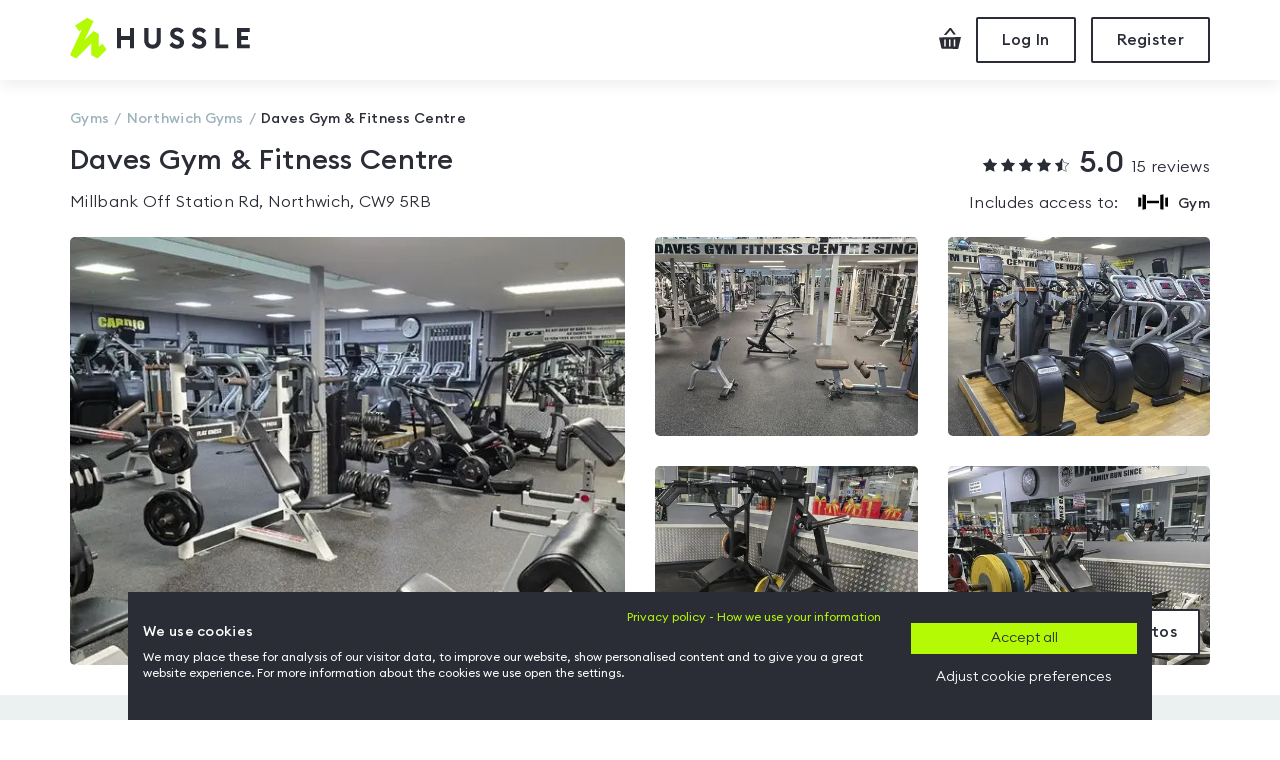

--- FILE ---
content_type: text/html
request_url: https://www.hussle.com/gyms-in-northwich/daves-gym-fitness-centre-2-gym-details
body_size: 23836
content:
<!DOCTYPE html><html><head><meta name="viewport" content="width=device-width"/><meta charSet="utf-8"/><title>Daves Gym &amp; Fitness Centre | Hussle.com</title><meta name="description" content="Daves Gym &amp; Fitness Centre, read 15 Hussle reviews. Visit the gym from £7.00"/><meta name="keywords" content="pay as you go gym, gym membership, gym membership Northwich, pay-as-you-go gyms in Northwich, gyms in Northwich, gym in Northwich"/><meta name="robots" content="follow, index"/><meta http-equiv="Expires" content="15"/><meta name="Classification" content="Internet"/><meta name="Author" content="Hussle"/><meta name="Contact" content="info@hussle.com"/><meta name="Publisher" content="Hussle"/><meta property="fb:app_id" content="342874775786748"/><meta property="og:locale" content="en_GB"/><meta property="og:site_name" content="Hussle"/><meta property="og:type" content="article"/><meta property="og:image" content="https://static.hussle.com/gym_img/660x450/96553/174194763596553.jpg"/><meta property="og:url" content="https://www.hussle.com/gyms-in-northwich/daves-gym-fitness-centre-2-gym-details"/><meta name="apple-itunes-app" content="app-id=953242760"/><meta property="og:description" content="Daves Gym &amp; Fitness Centre, read 15 Hussle reviews. Visit the gym from £7.00"/><meta property="og:title" content="Daves Gym &amp; Fitness Centre"/><link href="https://www.hussle.com/gyms-in-northwich/daves-gym-fitness-centre-2-gym-details" rel="canonical"/><link rel="dns-prefetch" href="https://static.hussle.com"/><link rel="icon" href="https://www.hussle.com/gym-spa/favicon.ico"/><link href="https://static.hussle.com/assets/fonts/EuclidCircularB/EuclidCircularB-Light.woff2" rel="preload" type="font/woff2" crossorigin="" as="font"/><link href="https://static.hussle.com/assets/fonts/EuclidCircularB/EuclidCircularB-Regular.woff2" rel="preload" type="font/woff2" crossorigin="" as="font"/><link href="https://static.hussle.com/assets/fonts/EuclidCircularB/EuclidCircularB-Medium.woff2" rel="preload" type="font/woff2" crossorigin="" as="font"/><link href="https://static.hussle.com/assets/fonts/HussleEuclid/HussleEuclid-Medium-WebM.woff2" rel="preload" type="font/woff2" crossorigin="anonymous" as="font"/><link href="https://static.hussle.com/gym_img/385x265/96553/174194763596553.webp" rel="preload" as="image"/><link rel="preconnect" href="https://static.hussle.com/"/><link rel="preconnect" href="https://www.googletagmanager.com"/><link rel="preconnect" href="https://www.google-analytics.com"/><meta name="next-head-count" content="31"/><link rel="preload" href="https://www.hussle.com/gym-spa/_next/static/css/8fa6f975a0acfcedbddf.css" as="style"/><link rel="stylesheet" href="https://www.hussle.com/gym-spa/_next/static/css/8fa6f975a0acfcedbddf.css" data-n-g=""/><link rel="preload" href="https://www.hussle.com/gym-spa/_next/static/css/7bbd7657116f7896fc7c.css" as="style"/><link rel="stylesheet" href="https://www.hussle.com/gym-spa/_next/static/css/7bbd7657116f7896fc7c.css" data-n-p=""/><link rel="preload" href="https://www.hussle.com/gym-spa/_next/static/css/3aee05bce6e4ff1ac210.css" as="style"/><link rel="stylesheet" href="https://www.hussle.com/gym-spa/_next/static/css/3aee05bce6e4ff1ac210.css"/><link rel="preload" href="https://www.hussle.com/gym-spa/_next/static/css/34a816204c11b48385e2.css" as="style"/><link rel="stylesheet" href="https://www.hussle.com/gym-spa/_next/static/css/34a816204c11b48385e2.css"/><noscript data-n-css=""></noscript><link rel="preload" href="https://www.hussle.com/gym-spa/_next/static/chunks/10.5a9f698ad925c3febe18.js" as="script"/><link rel="preload" href="https://www.hussle.com/gym-spa/_next/static/chunks/9.e470f9fe01ba733d763b.js" as="script"/><link rel="preload" href="https://www.hussle.com/gym-spa/_next/static/chunks/webpack-e89b41ebfedcca011335.js" as="script"/><link rel="preload" href="https://www.hussle.com/gym-spa/_next/static/chunks/framework.c8a8f45861f4d7eb2b38.js" as="script"/><link rel="preload" href="https://www.hussle.com/gym-spa/_next/static/chunks/commons.c98a2773fc2cc770f624.js" as="script"/><link rel="preload" href="https://www.hussle.com/gym-spa/_next/static/chunks/main-7d1e58048cd79be611ef.js" as="script"/><link rel="preload" href="https://www.hussle.com/gym-spa/_next/static/chunks/pages/_app-57e1da0c6e4655628a52.js" as="script"/><link rel="preload" href="https://www.hussle.com/gym-spa/_next/static/chunks/3.7a117ac291e1085c6593.js" as="script"/><link rel="preload" href="https://www.hussle.com/gym-spa/_next/static/chunks/pages/%5B...gym%5D-c485cc0a29c91e73bd99.js" as="script"/></head><body><div id="__next"><div class="Layout_layout__23tmQ Layout_layout--white__NS97p"><header class="Header_header__OkoDL"><div class="Grid_container__9k-Zp"><div class="Grid_row__LYlFr"><div class="Header_header__container__1PwrO"><a href="/" class="Header_header__logo__2op7k"><svg viewBox="0 0 180 42" xmlns="http://www.w3.org/2000/svg"><defs><polygon id="path-1" points="0 0.184769585 36.6100922 0.184769585 36.6100922 41.0598871 0 41.0598871"></polygon></defs><g stroke="none" stroke-width="1" fill="none" fill-rule="evenodd"><g transform="translate(-216.000000, -19.000000)"><g transform="translate(216.000000, 19.000000)"><path d="M102.447,24.5416313 C103.38018,26.094235 105.423429,27.2897419 107.091747,27.2897419 C108.731447,27.2897419 109.824512,26.4845115 109.824512,25.3051797 C109.824512,24.1542581 108.990249,23.3490276 106.976654,22.6584747 L105.250894,22.0546037 C101.9717,20.9038894 100.2167,19.0053871 100.2167,16.2151797 C100.2167,12.360318 103.150825,10.0879217 107.120571,10.0879217 C109.623152,10.0879217 111.915249,10.9783825 113.77041,13.1164009 L110.931055,15.8765392 C109.969465,14.6549032 108.558912,14.0000184 107.149189,14.0000184 C105.739673,14.0000184 104.416631,14.6043041 104.416631,15.8122535 C104.416631,17.0494424 105.423429,17.595871 107.580733,18.3724839 L109.220433,18.9765622 C112.212207,20.0696267 114.081677,21.968129 114.081677,25.0459631 C114.05306,28.6992581 111.14776,31.2020461 106.919212,31.2020461 C103.668636,31.2020461 100.882369,29.7379908 99.4152028,27.494212 L102.447,24.5416313 Z" id="Fill-1" fill="#2A2D36"></path><path d="M124.524643,24.6851129 C125.457823,26.2377166 127.644366,27.2899286 129.312892,27.2899286 C130.952592,27.2899286 132.045864,26.4844908 132.045864,25.305159 C132.045864,24.1542373 131.211394,23.3490069 129.198007,22.6584539 L127.471832,22.0545829 C124.192638,20.9038687 122.437846,19.0053664 122.437846,16.215159 C122.437846,12.3602972 125.37197,10.0879009 129.341717,10.0879009 C131.844297,10.0879009 134.136394,10.9783618 135.991555,13.1163802 L133.1522,15.8765184 C132.190611,14.6548825 130.780058,13.9999977 129.370541,13.9999977 C127.961025,13.9999977 126.637776,14.6042834 126.637776,15.8122327 C126.637776,17.0494217 127.644366,17.5958502 129.801878,18.3726705 L131.441578,18.9765415 C134.433353,20.069606 136.30303,21.9681083 136.30303,25.0459424 C136.274205,28.6992373 133.368906,31.2020253 129.140357,31.2020253 C125.889781,31.2020253 122.960012,29.8814724 121.493053,27.6376935 L124.524643,24.6851129 Z" id="Fill-3" fill="#2A2D36"></path><polygon fill="#2A2D36" points="46.8816843 10.433053 51.0527903 10.433053 51.0527903 18.5739055 59.912606 18.5739055 59.912606 10.433053 64.083712 10.433053 64.083712 30.8568318 59.912606 30.8568318 59.912606 22.5434447 51.0527903 22.5434447 51.0527903 30.8568318 46.8816843 30.8568318"></polygon><path d="M82.5242765,31.2019839 C77.6342074,31.2019839 74.2110968,27.8939654 74.2110968,22.8025369 L74.2110968,10.4331359 L78.3822028,10.4331359 L78.3822028,22.8597719 C78.3822028,25.5639194 80.0505207,27.1747949 82.5242765,27.1747949 C84.9982396,27.1747949 86.666765,25.5639194 86.666765,22.8597719 L86.666765,10.4331359 L90.8376636,10.4331359 L90.8376636,22.8025369 C90.8376636,27.8939654 87.3569032,31.2019839 82.5242765,31.2019839" id="Fill-7" fill="#2A2D36"></path><polygon fill="#2A2D36" points="145.439689 10.433053 149.610795 10.433053 149.610795 26.8870853 158.355518 26.8870853 158.355518 30.8568318 145.439689 30.8568318"></polygon><polygon fill="#2A2D36" points="167.101776 10.433053 179.816247 10.433053 179.816247 14.4027995 171.272882 14.4027995 171.272882 18.6027304 178.090279 18.6027304 178.004219 22.5720622 171.272882 22.5720622 171.272882 26.8870853 179.816247 26.8870853 179.816247 30.8568318 167.101776 30.8568318"></polygon><g transform="translate(0.000000, 0.022604)"><mask id="mask-2" fill="white"><use href="#path-1"></use></mask><g id="Clip-14"></g><polygon id="Fill-13" fill="#B4FA05" mask="url(#mask-2)" points="27.5559677 41.0598871 21.3229493 37.5171221 21.3229493 25.8384816 6.10154378 41.0598871 0 37.5171221 11.8422581 11.7837581 9.19451613 13.753182 5.05182028 8.05829724 17.352788 0.184748848 23.4881336 3.66260599 14.7291014 22.278712 23.4906221 13.5064078 28.7369585 16.4562926 28.713318 29.4888733 32.2496544 26.0526982 36.6100922 32.0057627"></polygon></g></g></g></g></svg><span class="SrOnly_sr-only__3nb3j">Hussle - Home page</span></a><div class="HeaderActions_header-actions__1VRUt"><a class="HeaderActions_header-actions__icon__3d5T8 HeaderActions_header-actions__icon--checkout__1AAsJ" href="/checkout"><span class="SrOnly_sr-only__3nb3j">Checkout</span><svg viewBox="0 0 22 21" fill="none" xmlns="http://www.w3.org/2000/svg"><path d="M7.37052 6.92055L11.3214 2.20789L14.6377 6.65293L17 6.56511L12.132 0.041816L10.6295 0L5 6.71983L5.31525 7L7.37052 6.92055Z"></path><path d="M0 9.44136L2.49347 20.6169L19.1341 21L22 9L0 9.44136ZM6.7356 18.4684H5.15695V11.5732H6.7356V18.4684ZM11.4675 18.4684H9.88887V11.5732H11.4675V18.4684ZM16.1954 18.4684H14.637V11.5732H16.2116L16.1954 18.4684Z"></path></svg></a><button class="Button_button__2JA4L Button_button--outline__AvZpS Button_button--medium__4eUr3  HeaderActions_header-actions__btn__V7Ldw" type="button" tabindex="0"><span class="false">Log In</span></button><button class="Button_button__2JA4L Button_button--outline__AvZpS Button_button--medium__4eUr3  HeaderActions_header-actions__btn__V7Ldw" type="button" tabindex="0"><span class="false">Register</span></button></div></div></div></div></header><main class="Layout_layout__main__29zsa"><div class="MosaicMobile_mosaic__3aMm9"><button class="Button_button__2JA4L Button_button--outline__AvZpS Button_button--medium__4eUr3  MosaicMobile_mosaic__gallery-btn__3M2pt" type="button" tabindex="0"><span class="false">All photos</span></button><div class="MosaicMobile_mosaic__item__LxZy2 undefined undefined"><picture><source srcSet="https://static.hussle.com/gym_img/385x265/96553/174194763596553.webp" type="image/webp" media="(max-width: 575px)"/><source srcSet="https://static.hussle.com/gym_img/660x450/96553/174194763596553.webp" type="image/webp" media="(min-width: 576px)"/><img height="265" width="385" src="https://static.hussle.com/gym_img/660x450/96553/174194763596553.jpg" class="MosaicMobile_mosaic__image__1Xscf" alt="Photo of Daves Gym &amp; Fitness Centre" loading="eager"/></picture></div></div><div class="Grid_container__9k-Zp"><div class="Grid_row__LYlFr"><div class="Grid_col__O-GJ8"><div class="Grid_row__LYlFr"><div class="Grid_col__O-GJ8 Grid_col-md-12__bMlZ7"><ol class="Breadcrumbs_breadcrumbs__3w6o0" itemType="http://schema.org/BreadcrumbList"><li class="Breadcrumbs_breadcrumbs__element___xplh" itemProp="itemListElement" itemType="http://schema.org/ListItem"><a itemProp="item" href="/" title="Gyms"><span itemProp="name">Gyms</span></a><meta itemProp="position" content="1"/></li><li class="Breadcrumbs_breadcrumbs__element___xplh" itemProp="itemListElement" itemType="http://schema.org/ListItem"><a itemProp="item" href="/gyms-in-northwich"><span itemProp="name" title="Northwich Gyms">Northwich<!-- --> Gyms</span></a><meta itemProp="position" content="2"/></li><li class="Breadcrumbs_breadcrumbs__element___xplh Breadcrumbs_active__2I7aE" itemProp="itemListElement" itemType="http://schema.org/ListItem" title="Daves Gym &amp; Fitness Centre"><a itemProp="item" href="/gyms-in-northwich/daves-gym-fitness-centre-2-gym-details"><span itemProp="name">Daves Gym &amp; Fitness Centre</span></a><meta itemProp="position" content="3"/></li></ol></div></div><div class="GymHeader_gym-header__1jVHf"><div class="Grid_row__LYlFr"><div class="Grid_col__O-GJ8 Grid_col-12__9sCvK Grid_col-md-8__8CmrU"><h1 class="GymHeader_gym-header__title__3ks1T ">Daves Gym &amp; Fitness Centre</h1><a class="GymHeader_gym-header__address__19eHp" href="#gym-details-location">Millbank Off Station Rd, Northwich, CW9 5RB</a></div><div class="Grid_col__O-GJ8 Grid_col-12__9sCvK Grid_col-md-4__e1-DZ"><div class="GymHeader_gym-header__rating__31r43"><a class="GymHeader_gym-header__review-link__3BliC" href="#gym-details-reviews"><span class="GymHeader_gym-header__stars__3s4dg"><span class="Stars_stars__container__xfjVi Stars_stars--smallest__H2PSJ Stars_stars--primary__35jhp"><span class="Stars_star__2bUhW"><svg xmlns="http://www.w3.org/2000/svg" viewBox="0 0 16 16"><path d="M15.715 6.75c0.178-0.173 0.244-0.38 0.183-0.567s-0.236-0.315-0.482-0.351l-4.415-0.642c-0.197-0.029-0.456-0.217-0.544-0.395l-1.974-4.001c-0.11-0.222-0.286-0.35-0.483-0.35s-0.373 0.127-0.483 0.35l-1.974 4.001c-0.088 0.178-0.347 0.367-0.544 0.395l-4.415 0.642c-0.245 0.036-0.421 0.164-0.482 0.351s0.006 0.394 0.184 0.567l3.195 3.114c0.142 0.139 0.242 0.444 0.208 0.639l-0.754 4.397c-0.043 0.253 0.034 0.408 0.106 0.493 0.15 0.178 0.414 0.212 0.675 0.074l3.949-2.076c0.167-0.088 0.506-0.088 0.672 0l3.949 2.076c0.109 0.058 0.216 0.086 0.319 0.086 0.142 0 0.269-0.057 0.356-0.161 0.072-0.086 0.149-0.241 0.106-0.493l-0.754-4.397c-0.034-0.196 0.065-0.501 0.208-0.639l3.195-3.114z"></path></svg></span><span class="Stars_star__2bUhW"><svg xmlns="http://www.w3.org/2000/svg" viewBox="0 0 16 16"><path d="M15.715 6.75c0.178-0.173 0.244-0.38 0.183-0.567s-0.236-0.315-0.482-0.351l-4.415-0.642c-0.197-0.029-0.456-0.217-0.544-0.395l-1.974-4.001c-0.11-0.222-0.286-0.35-0.483-0.35s-0.373 0.127-0.483 0.35l-1.974 4.001c-0.088 0.178-0.347 0.367-0.544 0.395l-4.415 0.642c-0.245 0.036-0.421 0.164-0.482 0.351s0.006 0.394 0.184 0.567l3.195 3.114c0.142 0.139 0.242 0.444 0.208 0.639l-0.754 4.397c-0.043 0.253 0.034 0.408 0.106 0.493 0.15 0.178 0.414 0.212 0.675 0.074l3.949-2.076c0.167-0.088 0.506-0.088 0.672 0l3.949 2.076c0.109 0.058 0.216 0.086 0.319 0.086 0.142 0 0.269-0.057 0.356-0.161 0.072-0.086 0.149-0.241 0.106-0.493l-0.754-4.397c-0.034-0.196 0.065-0.501 0.208-0.639l3.195-3.114z"></path></svg></span><span class="Stars_star__2bUhW"><svg xmlns="http://www.w3.org/2000/svg" viewBox="0 0 16 16"><path d="M15.715 6.75c0.178-0.173 0.244-0.38 0.183-0.567s-0.236-0.315-0.482-0.351l-4.415-0.642c-0.197-0.029-0.456-0.217-0.544-0.395l-1.974-4.001c-0.11-0.222-0.286-0.35-0.483-0.35s-0.373 0.127-0.483 0.35l-1.974 4.001c-0.088 0.178-0.347 0.367-0.544 0.395l-4.415 0.642c-0.245 0.036-0.421 0.164-0.482 0.351s0.006 0.394 0.184 0.567l3.195 3.114c0.142 0.139 0.242 0.444 0.208 0.639l-0.754 4.397c-0.043 0.253 0.034 0.408 0.106 0.493 0.15 0.178 0.414 0.212 0.675 0.074l3.949-2.076c0.167-0.088 0.506-0.088 0.672 0l3.949 2.076c0.109 0.058 0.216 0.086 0.319 0.086 0.142 0 0.269-0.057 0.356-0.161 0.072-0.086 0.149-0.241 0.106-0.493l-0.754-4.397c-0.034-0.196 0.065-0.501 0.208-0.639l3.195-3.114z"></path></svg></span><span class="Stars_star__2bUhW"><svg xmlns="http://www.w3.org/2000/svg" viewBox="0 0 16 16"><path d="M15.715 6.75c0.178-0.173 0.244-0.38 0.183-0.567s-0.236-0.315-0.482-0.351l-4.415-0.642c-0.197-0.029-0.456-0.217-0.544-0.395l-1.974-4.001c-0.11-0.222-0.286-0.35-0.483-0.35s-0.373 0.127-0.483 0.35l-1.974 4.001c-0.088 0.178-0.347 0.367-0.544 0.395l-4.415 0.642c-0.245 0.036-0.421 0.164-0.482 0.351s0.006 0.394 0.184 0.567l3.195 3.114c0.142 0.139 0.242 0.444 0.208 0.639l-0.754 4.397c-0.043 0.253 0.034 0.408 0.106 0.493 0.15 0.178 0.414 0.212 0.675 0.074l3.949-2.076c0.167-0.088 0.506-0.088 0.672 0l3.949 2.076c0.109 0.058 0.216 0.086 0.319 0.086 0.142 0 0.269-0.057 0.356-0.161 0.072-0.086 0.149-0.241 0.106-0.493l-0.754-4.397c-0.034-0.196 0.065-0.501 0.208-0.639l3.195-3.114z"></path></svg></span><span class="Stars_star__2bUhW"><svg xmlns="http://www.w3.org/2000/svg" viewBox="0 0 16 16"><path d="M15.715 6.75c0.133-0.13 0.204-0.279 0.205-0.424 0-0.048-0.007-0.096-0.022-0.143-0.061-0.187-0.236-0.315-0.482-0.351l-4.415-0.642c-0.197-0.029-0.456-0.217-0.545-0.398l-0.003-0.006-1.97-3.992c-0.11-0.222-0.286-0.35-0.483-0.35s-0.373 0.127-0.483 0.35l-1.974 4.001c-0.088 0.178-0.347 0.367-0.544 0.395l-4.415 0.642c-0.245 0.036-0.421 0.164-0.482 0.351s0.006 0.394 0.184 0.567l3.195 3.114c0.142 0.139 0.242 0.444 0.208 0.639l-0.754 4.397c-0.043 0.253 0.034 0.408 0.106 0.493 0.15 0.178 0.413 0.212 0.675 0.074l3.949-2.076c0.136-0.072 0.386-0.084 0.565-0.038 0.021 0.013 0.041 0.028 0.062 0.038l3.971 2.076c0.109 0.058 0.217 0.087 0.321 0.087 0.003 0 0.006-0.001 0.009-0.001 0.004 0 0.008 0.001 0.012 0.001 0.142 0 0.269-0.057 0.356-0.161 0.072-0.086 0.149-0.241 0.106-0.493l-0.754-4.397c-0.034-0.196 0.065-0.501 0.208-0.639l3.195-3.114zM8.16 12.375v-10.841l1.785 3.508c0.17 0.344 0.59 0.645 0.97 0.7l4.381 0.636-3.169 3.088c-0.276 0.269-0.435 0.756-0.37 1.132l0.744 4.367-3.964-2.065c-0.183-0.096-0.376-0.356-0.376-0.525z"></path></svg></span></span></span><span class="GymHeader_gym-header__avg-reviews__-puLo">5.0</span>15<!-- --> reviews</a></div><div class="GymHeader_gym-header__activities__2mVs8"><span class="GymHeader_gym-header__activities-title__2KOLF">Includes access to: </span><ul class="GymHeader_gym-header__activities-list__HkUdM list--unstyled"><li class="GymHeader_gym-header__activities-list-item__2_c4_"><span class="GymHeader_gym-header__activities-list-icon__dh3Qa"><svg viewBox="0 0 65 34" version="1.1" xmlns="http://www.w3.org/2000/svg"><g stroke="none" stroke-width="1" fill-rule="evenodd"><g fill-rule="nonzero"><path d="M9.88,0.34 L17.25,2.13 L17.25,32.27 L9.88,33.66 L9.88,0.34 Z M55.5,33.66 L48.02,32.55 L48.02,1.57 L55.5,0.34 L55.5,33.66 Z M65,27.48 L58.99,26.38 L58.99,8.06 L65,6.85 L65,27.48 Z M0.78,6.85 L6.79,7.94 L6.79,26.26 L0.78,27.48 L0.78,6.85 Z M19.42,14.23 L45.32,14.23 L45.32,19.76 L19.42,19.76 L19.42,14.23 Z"></path></g></g></svg></span><span class="GymHeader_gym-header__activities-list-name__3nuXs hidden-xs">Gym</span></li></ul></div></div></div></div></div></div><section class="Gym_gym__mosaic--tablet__2TUoB"><div class="Mosaic_mosaic__1qZ7K"><button class="Button_button__2JA4L Button_button--outline__AvZpS Button_button--medium__4eUr3  Mosaic_mosaic__gallery-btn__wpdNG" type="button" tabindex="0"><span class="false">All photos</span></button><div class="Grid_row__LYlFr"><div class="Grid_col__O-GJ8 Grid_col-md-6__2tKs7"><div class="Mosaic_mosaic__item__1_jzm Mosaic_mosaic__item--first__2LkzV Mosaic_mosaic__item--clickable__tC_im"><picture><source srcSet="https://static.hussle.com/gym_img/385x265/96553/174194763596553.webp" type="image/webp" media="(max-width: 575px)"/><source srcSet="https://static.hussle.com/gym_img/660x450/96553/174194763596553.webp" type="image/webp" media="(min-width: 576px)"/><img height="265" width="385" src="https://static.hussle.com/gym_img/660x450/96553/174194763596553.jpg" class="Mosaic_mosaic__image__2ynYt" alt="Photo of Daves Gym &amp; Fitness Centre" loading="eager"/></picture></div></div><div class="Grid_col__O-GJ8 Grid_col-md-6__2tKs7 Grid_d-none__sJ3T- Grid_d-md-block__vkx6M"><div class="Grid_row__LYlFr"><div class="Grid_col__O-GJ8 Grid_col-sm-6__DoQt- Mosaic_mosaic__grid__2NOEs"><div class="Mosaic_mosaic__item__1_jzm Mosaic_mosaic__item--clickable__tC_im"><picture><source srcSet="https://static.hussle.com/gym_img/465x335/96553/174194614196553.webp" type="image/webp"/><img height="335" width="465" src="https://static.hussle.com/gym_img/465x335/96553/174194614196553.jpg" class="Mosaic_mosaic__image__2ynYt" alt="Photo of Daves Gym &amp; Fitness Centre" loading="lazy"/></picture></div></div><div class="Grid_col__O-GJ8 Grid_col-sm-6__DoQt- Mosaic_mosaic__grid__2NOEs"><div class="Mosaic_mosaic__item__1_jzm Mosaic_mosaic__item--clickable__tC_im"><picture><source srcSet="https://static.hussle.com/gym_img/465x335/96553/174194613496553.webp" type="image/webp"/><img height="335" width="465" src="https://static.hussle.com/gym_img/465x335/96553/174194613496553.jpg" class="Mosaic_mosaic__image__2ynYt" alt="Photo of Daves Gym &amp; Fitness Centre" loading="lazy"/></picture></div></div><div class="Grid_col__O-GJ8 Grid_col-sm-6__DoQt- Mosaic_mosaic__grid__2NOEs"><div class="Mosaic_mosaic__item__1_jzm Mosaic_mosaic__item--clickable__tC_im"><picture><source srcSet="https://static.hussle.com/gym_img/465x335/96553/174194617896553.webp" type="image/webp"/><img height="335" width="465" src="https://static.hussle.com/gym_img/465x335/96553/174194617896553.jpg" class="Mosaic_mosaic__image__2ynYt" alt="Photo of Daves Gym &amp; Fitness Centre" loading="lazy"/></picture></div></div><div class="Grid_col__O-GJ8 Grid_col-sm-6__DoQt- Mosaic_mosaic__grid__2NOEs"><div class="Mosaic_mosaic__item__1_jzm Mosaic_mosaic__item--clickable__tC_im"><picture><source srcSet="https://static.hussle.com/gym_img/465x335/96553/174194616496553.webp" type="image/webp"/><img height="335" width="465" src="https://static.hussle.com/gym_img/465x335/96553/174194616496553.jpg" class="Mosaic_mosaic__image__2ynYt" alt="Photo of Daves Gym &amp; Fitness Centre" loading="lazy"/></picture></div></div></div></div><div class="ImageCarouselGallery_image-gallery__container__336Qo"></div><div class="Mosaic_mosaic__preloaded__1l7v0"><div><picture><source srcSet="https://static.hussle.com/gym_img/940x680/96553/174194763596553.webp" type="image/webp"/><img src="https://static.hussle.com/gym_img/940x680/96553/174194763596553.jpg" class="Mosaic_mosaic__image__2ynYt" alt="gym image" loading="lazy"/></picture></div><div><picture><source srcSet="https://static.hussle.com/gym_img/940x680/96553/174194614196553.webp" type="image/webp"/><img src="https://static.hussle.com/gym_img/940x680/96553/174194614196553.jpg" class="Mosaic_mosaic__image__2ynYt" alt="gym image" loading="lazy"/></picture></div><div><picture><source srcSet="https://static.hussle.com/gym_img/940x680/96553/174194613496553.webp" type="image/webp"/><img src="https://static.hussle.com/gym_img/940x680/96553/174194613496553.jpg" class="Mosaic_mosaic__image__2ynYt" alt="gym image" loading="lazy"/></picture></div><div><picture><source srcSet="https://static.hussle.com/gym_img/940x680/96553/174194617896553.webp" type="image/webp"/><img src="https://static.hussle.com/gym_img/940x680/96553/174194617896553.jpg" class="Mosaic_mosaic__image__2ynYt" alt="gym image" loading="lazy"/></picture></div><div><picture><source srcSet="https://static.hussle.com/gym_img/940x680/96553/174194616496553.webp" type="image/webp"/><img src="https://static.hussle.com/gym_img/940x680/96553/174194616496553.jpg" class="Mosaic_mosaic__image__2ynYt" alt="gym image" loading="lazy"/></picture></div></div></div></div></section></div><section data-testid="passpicker-container" class="Gym_gym__products__153jE"><div class="Product_product__container__BrSBb"><div><h2 class="Product_product__picker-title__1pkLT">How would you like to visit?</h2><div class="Grid_container__9k-Zp"><div class="Grid_row__LYlFr Product_product__picker-row__35F8d"><div class="Product_product__item__JiM0a undefined "><div data-testid="product-monthly" class="Product_product__3woW- Product_product--monthly__1Ci7V"><div class="Product_product__upper__5L6Ij"><h3 class="Product_product__name__2m351">Monthly+</h3><ul class="Product_product__list__1nqvV"><li><span class="Product_product__list-item__2x_ug">Multi-gym access</span></li><li><span class="Product_product__list-item__2x_ug">Unlimited visits</span></li><li><span class="Product_product__list-item__2x_ug">No contracts, cancel anytime</span></li><li><span class="Product_product__list-item__2x_ug">Fitness apps included</span></li></ul><a href="/search/extra-gym?id=96553&amp;pid=45453" class="Product_product__link__2RpzI">See gyms included</a></div><div class="Product_product__info__U2kIV"><span class="FormattedPrice_price__1GQ8a Product_product__price__2HRln">£<span class="FormattedPrice_price__pounds__1IM9s Product_product__price-pounds__19yu7">29</span>.<!-- -->39</span><p class="Product_product__key-points__6ynS2">Monthly, cancel anytime.</p></div><button class="Button_button__2JA4L Button_button--primary__JXbEx Button_button--medium__4eUr3 Button_button--full-width__mjOmp Product_product__buy-button__3jQki" type="button" tabindex="0"><span class="false">Choose <!-- -->Monthly+</span></button></div></div><div class="Product_product__item__JiM0a undefined "><div data-testid="product-daypass" class="Product_product__3woW- Product_product--daypass__35W33"><div class="Product_product__upper__5L6Ij"><h3 class="Product_product__name__2m351">Day Pass</h3><ul class="Product_product__list__1nqvV"><li><span class="Product_product__list-item__2x_ug">One visit to your chosen gym</span></li><li><span class="Product_product__list-item__2x_ug">Valid for 30 days</span></li><li><span class="Product_product__list-item__2x_ug">Buy as a one off or as often as you like</span></li></ul></div><div class="Product_product__info__U2kIV"><span class="FormattedPrice_price__1GQ8a Product_product__price__2HRln">£<span class="FormattedPrice_price__pounds__1IM9s Product_product__price-pounds__19yu7">7</span>.<!-- -->00</span><p class="Product_product__key-points__6ynS2">Single visit</p></div><button class="Button_button__2JA4L Button_button--primary__JXbEx Button_button--medium__4eUr3 Button_button--full-width__mjOmp Product_product__buy-button__3jQki" type="button" tabindex="0"><span class="false">Choose <!-- -->Day Pass</span></button></div></div></div></div></div></div></section><div class="Grid_container__9k-Zp"><div class="Grid_row__LYlFr"><div class="Grid_col__O-GJ8 Grid_col-12__9sCvK Grid_col-lg-10__sscXC Grid_col-xl-8__ipDUB Grid_offset-lg-1__g6069 Grid_offset-xl-2__tRhgL"><section><div class="ResourceList_resources__wrapper__1bTHV"><h4 class="ResourceList_resources__title__2dn3u">Equipment</h4><div class="Grid_row__LYlFr"><ul class="ResourceList_resources__1pVAt"><li class="Grid_col__O-GJ8 Grid_col-12__9sCvK Grid_col-md-6__2tKs7"><div class="ResourceList_resources__item__rJjZa"><span class="ResourceList_resources__icon-container__O2awp"><picture><source srcSet="https://www.hussle.com/gym-spa/img/resources/cardio-machines.webp" type="image/webp"/><img src="https://www.hussle.com/gym-spa/img/resources/cardio-machines.svg" class="ResourceList_resources__icon__1uFsV" alt="Cardio machines" loading="lazy"/></picture></span>Cardio machines<!-- --> <!-- --> </div></li><li class="Grid_col__O-GJ8 Grid_col-12__9sCvK Grid_col-md-6__2tKs7"><div class="ResourceList_resources__item__rJjZa"><span class="ResourceList_resources__icon-container__O2awp"><picture><source srcSet="https://www.hussle.com/gym-spa/img/resources/free-weights.webp" type="image/webp"/><img src="https://www.hussle.com/gym-spa/img/resources/free-weights.svg" class="ResourceList_resources__icon__1uFsV" alt="Free weights" loading="lazy"/></picture></span>Free weights<!-- --> <!-- --> </div></li><li class="Grid_col__O-GJ8 Grid_col-12__9sCvK Grid_col-md-6__2tKs7"><div class="ResourceList_resources__item__rJjZa"><span class="ResourceList_resources__icon-container__O2awp"><picture><source srcSet="https://www.hussle.com/gym-spa/img/resources/fitness-studio.webp" type="image/webp"/><img src="https://www.hussle.com/gym-spa/img/resources/fitness-studio.svg" class="ResourceList_resources__icon__1uFsV" alt="Fitness studio" loading="lazy"/></picture></span>Fitness studio<!-- --> <!-- --> </div></li><li class="Grid_col__O-GJ8 Grid_col-12__9sCvK Grid_col-md-6__2tKs7"><div class="ResourceList_resources__item__rJjZa"><span class="ResourceList_resources__icon-container__O2awp"><picture><source srcSet="https://www.hussle.com/gym-spa/img/resources/personal-training.webp" type="image/webp"/><img src="https://www.hussle.com/gym-spa/img/resources/personal-training.svg" class="ResourceList_resources__icon__1uFsV" alt="Personal training" loading="lazy"/></picture></span>Personal training<!-- --> <!-- --> </div></li><li class="Grid_col__O-GJ8 Grid_col-12__9sCvK Grid_col-md-6__2tKs7"><div class="ResourceList_resources__item__rJjZa"><span class="ResourceList_resources__icon-container__O2awp"><picture><source srcSet="https://www.hussle.com/gym-spa/img/resources/resistance-machines.webp" type="image/webp"/><img src="https://www.hussle.com/gym-spa/img/resources/resistance-machines.svg" class="ResourceList_resources__icon__1uFsV" alt="Resistance machines" loading="lazy"/></picture></span>Resistance machines<!-- --> <!-- --> </div></li><li class="Grid_col__O-GJ8 Grid_col-12__9sCvK Grid_col-md-6__2tKs7"><div class="ResourceList_resources__item__rJjZa"><span class="ResourceList_resources__icon-container__O2awp"><picture><source srcSet="https://www.hussle.com/gym-spa/img/resources/sun-beds.webp" type="image/webp"/><img src="https://www.hussle.com/gym-spa/img/resources/sun-beds.svg" class="ResourceList_resources__icon__1uFsV" alt="Sun beds" loading="lazy"/></picture></span>Sun beds<!-- --> <sup>*</sup> </div></li><li class="Grid_col__O-GJ8 Grid_col-12__9sCvK Grid_col-md-6__2tKs7"><div class="ResourceList_resources__item__rJjZa"><span class="ResourceList_resources__icon-container__O2awp"><picture><source srcSet="https://www.hussle.com/gym-spa/img/resources/powerplate.webp" type="image/webp"/><img src="https://www.hussle.com/gym-spa/img/resources/powerplate.svg" class="ResourceList_resources__icon__1uFsV" alt="Powerplate" loading="lazy"/></picture></span>Powerplate<!-- --> <!-- --> </div></li><li class="Grid_col__O-GJ8 Grid_col-12__9sCvK Grid_col-md-6__2tKs7"><div class="ResourceList_resources__item__rJjZa"><span class="ResourceList_resources__icon-container__O2awp"><picture><source srcSet="https://www.hussle.com/gym-spa/img/resources/olympic-weights.webp" type="image/webp"/><img src="https://www.hussle.com/gym-spa/img/resources/olympic-weights.svg" class="ResourceList_resources__icon__1uFsV" alt="Olympic weights" loading="lazy"/></picture></span>Olympic weights<!-- --> <!-- --> </div></li><li class="Grid_col__O-GJ8 Grid_col-12__9sCvK Grid_col-md-6__2tKs7"><div class="ResourceList_resources__item__rJjZa"><span class="ResourceList_resources__icon-container__O2awp"><picture><source srcSet="https://www.hussle.com/gym-spa/img/resources/mat-area.webp" type="image/webp"/><img src="https://www.hussle.com/gym-spa/img/resources/mat-area.svg" class="ResourceList_resources__icon__1uFsV" alt="Mat area" loading="lazy"/></picture></span>Mat area<!-- --> <!-- --> </div></li><li class="Grid_col__O-GJ8 Grid_col-12__9sCvK Grid_col-md-6__2tKs7"><div class="ResourceList_resources__item__rJjZa"><span class="ResourceList_resources__icon-container__O2awp"><picture><source srcSet="https://www.hussle.com/gym-spa/img/resources/group-exercise.webp" type="image/webp"/><img src="https://www.hussle.com/gym-spa/img/resources/group-exercise.svg" class="ResourceList_resources__icon__1uFsV" alt="Group exercise" loading="lazy"/></picture></span>Group exercise<!-- --> <!-- --> </div></li><li class="Grid_col__O-GJ8 Grid_col-12__9sCvK Grid_col-md-6__2tKs7"><div class="ResourceList_resources__item__rJjZa"><span class="ResourceList_resources__icon-container__O2awp"><picture><source srcSet="https://www.hussle.com/gym-spa/img/resources/functional-training.webp" type="image/webp"/><img src="https://www.hussle.com/gym-spa/img/resources/functional-training.svg" class="ResourceList_resources__icon__1uFsV" alt="Functional Training" loading="lazy"/></picture></span>Functional Training<!-- --> <!-- --> </div></li></ul></div><small class="ResourceList_resources__legend__2eodn">* Available at extra cost</small></div><hr class="Divider_divider__1JXV2"/><div class="ResourceList_resources__wrapper__1bTHV"><h4 class="ResourceList_resources__title__2dn3u">Amenities</h4><div class="Grid_row__LYlFr"><ul class="ResourceList_resources__1pVAt"><li class="Grid_col__O-GJ8 Grid_col-12__9sCvK Grid_col-md-6__2tKs7"><div class="ResourceList_resources__item__rJjZa"><span class="ResourceList_resources__icon-container__O2awp"><picture><source srcSet="https://www.hussle.com/gym-spa/img/resources/changing-rooms.webp" type="image/webp"/><img src="https://www.hussle.com/gym-spa/img/resources/changing-rooms.svg" class="ResourceList_resources__icon__1uFsV" alt="Changing Rooms" loading="lazy"/></picture></span>Changing Rooms<!-- --> <!-- --> </div></li><li class="Grid_col__O-GJ8 Grid_col-12__9sCvK Grid_col-md-6__2tKs7"><div class="ResourceList_resources__item__rJjZa"><span class="ResourceList_resources__icon-container__O2awp"><picture><source srcSet="https://www.hussle.com/gym-spa/img/resources/showers.webp" type="image/webp"/><img src="https://www.hussle.com/gym-spa/img/resources/showers.svg" class="ResourceList_resources__icon__1uFsV" alt="Showers" loading="lazy"/></picture></span>Showers<!-- --> <!-- --> </div></li><li class="Grid_col__O-GJ8 Grid_col-12__9sCvK Grid_col-md-6__2tKs7"><div class="ResourceList_resources__item__rJjZa"><span class="ResourceList_resources__icon-container__O2awp"><picture><source srcSet="https://www.hussle.com/gym-spa/img/resources/lockers.webp" type="image/webp"/><img src="https://www.hussle.com/gym-spa/img/resources/lockers.svg" class="ResourceList_resources__icon__1uFsV" alt="Lockers" loading="lazy"/></picture></span>Lockers<!-- --> <!-- --> </div></li></ul></div></div></section></div></div><div class="Grid_row__LYlFr Gym_gym__location__1YYO2"><div class="Grid_col__O-GJ8 Grid_col-12__9sCvK Grid_col-lg-6__mO7or Grid_col-xl-5__d1J5V Grid_col-hd-4__4C8zA"><section class="Gym_gym__opening__2kQHv" id="gym-details-location"><h3 id="" class="SectionSubTitle_section-sub-title__2TCVc Gym_gym__opening-title__GFgv2">Location &amp; Opening Hours</h3><p class="OpeningHours_opening-hours__note__nvNNC">Opening times are for Hussle Day and Monthly+ passes</p><ul data-testid="hsl-openinghours" class="OpeningHours_opening-hours__Y22x9 OpeningHours_opening-hours--full-width__V2SYG"><li data-testid="husl-openinghours-monday" class="OpeningHours_opening-hours__item__iVcHt"><div class="OpeningHours_opening-hours__day__QydrE">Monday</div><div class="OpeningHours_opening-hours__times__u2WHr"><div>05:00 to 21:30</div></div></li><li data-testid="husl-openinghours-tuesday" class="OpeningHours_opening-hours__item__iVcHt"><div class="OpeningHours_opening-hours__day__QydrE">Tuesday</div><div class="OpeningHours_opening-hours__times__u2WHr"><div>05:00 to 21:30</div></div></li><li data-testid="husl-openinghours-wednesday" class="OpeningHours_opening-hours__item__iVcHt"><div class="OpeningHours_opening-hours__day__QydrE">Wednesday</div><div class="OpeningHours_opening-hours__times__u2WHr"><div>05:00 to 21:30</div></div></li><li data-testid="husl-openinghours-thursday" class="OpeningHours_opening-hours__item__iVcHt"><div class="OpeningHours_opening-hours__day__QydrE">Thursday</div><div class="OpeningHours_opening-hours__times__u2WHr"><div>05:00 to 21:30</div></div></li><li data-testid="husl-openinghours-friday" class="OpeningHours_opening-hours__item__iVcHt"><div class="OpeningHours_opening-hours__day__QydrE">Friday</div><div class="OpeningHours_opening-hours__times__u2WHr"><div>05:00 to 21:00</div></div></li><li data-testid="husl-openinghours-saturday" class="OpeningHours_opening-hours__item__iVcHt"><div class="OpeningHours_opening-hours__day__QydrE">Saturday</div><div class="OpeningHours_opening-hours__times__u2WHr"><div>05:00 to 16:00</div></div></li><li data-testid="husl-openinghours-sunday" class="OpeningHours_opening-hours__item__iVcHt"><div class="OpeningHours_opening-hours__day__QydrE">Sunday</div><div class="OpeningHours_opening-hours__times__u2WHr"><div>06:00 to 16:00</div></div></li></ul><div class="Gym_gym__location-links__3urH1"><a class="Gym_gym__location-link__2p6Ft" rel="noreferrer" target="_blank" href="https://maps.google.com/?daddr=Daves Gym &amp; Fitness Centre, Millbank Off Station Rd, Northwich, Northwich, CW9 5RB">Get directions to this gym</a><a class="Gym_gym__threewords-link__kGrMN" rel="noreferrer" target="_blank" href="https://what3words.com/front.speak.crowd"><span class="Gym_gym__threewords__2St4h">///</span>front.speak.crowd</a></div></section></div><div class="Grid_col__O-GJ8 Grid_col-12__9sCvK Grid_col-lg-6__mO7or Grid_col-xl-7__0X-e1 Grid_col-hd-8__pZzjU"><section class="Gym_gym__map__1isjj"><div class="Map_map__1Bi5g"><img class="Map_map__image__uZ6aG" src="https://api.mapbox.com/styles/v1/payasugym/cju11lw2702jz1fmscy6vss9m/static/url-https%3A%2F%2Fstatic.hussle.com%2Fpins%2Fgym.png(-2.50121,53.2614)/-2.50121,53.2614,15,0/900x465?access_token=pk.eyJ1IjoicGF5YXN1Z3ltIiwiYSI6IlFqbnp2V00ifQ.mz0wmrWmoJBX4cwy5LQKsg" loading="lazy" alt="Map of gym location"/></div></section></div></div><div class="Grid_row__LYlFr"><div class="Grid_col__O-GJ8 Grid_col-12__9sCvK Grid_col-lg-10__sscXC Grid_col-xl-8__ipDUB Grid_offset-lg-1__g6069 Grid_offset-xl-2__tRhgL"><section><h3 id="" class="SectionSubTitle_section-sub-title__2TCVc ">About this gym</h3><div class="Description_description__1dvX3">
Daves Gym and Fitness Centre has been family run since 1973 and as a result it is a welcoming and encouraging facility to work out in. 

The gym consists of over 100 different machines including cardio and resistance, 96 dumbbells up to 63 kg and over 150 Olympic discs. 

They provide great fitness classes which you can enquire about upon arrival and also have sun bed facilities at an additional charge.

Whether you are looking to tone up, lose weight or increase general fitness there is more than enough equipment here to help you do so!</div><hr class="Divider_divider__1JXV2"/></section><section><div class="GymIntro_intro__2jHfq"><h3 id="" class="SectionSubTitle_section-sub-title__2TCVc ">Hussle is a marketplace of gyms and spas</h3><p class="GymIntro_intro__description__3AdBX">We connect you with all the best gyms like <!-- -->Daves Gym &amp; Fitness Centre<!-- --> in your area and offer you a way to visit either through Day Passes<!-- --> or MultiGym passes<!-- -->.</p></div><hr class="Divider_divider__1JXV2"/></section><section><h3 id="gym-details-reviews" class="SectionSubTitle_section-sub-title__2TCVc ">What people are saying</h3><div class="Stats_stats__summary__1tS_0"><span class="Stars_stars__container__xfjVi Stars_stars--large__3KJmH Stars_stars--primary__35jhp"><span class="Stars_star__2bUhW"><svg xmlns="http://www.w3.org/2000/svg" viewBox="0 0 16 16"><path d="M15.715 6.75c0.178-0.173 0.244-0.38 0.183-0.567s-0.236-0.315-0.482-0.351l-4.415-0.642c-0.197-0.029-0.456-0.217-0.544-0.395l-1.974-4.001c-0.11-0.222-0.286-0.35-0.483-0.35s-0.373 0.127-0.483 0.35l-1.974 4.001c-0.088 0.178-0.347 0.367-0.544 0.395l-4.415 0.642c-0.245 0.036-0.421 0.164-0.482 0.351s0.006 0.394 0.184 0.567l3.195 3.114c0.142 0.139 0.242 0.444 0.208 0.639l-0.754 4.397c-0.043 0.253 0.034 0.408 0.106 0.493 0.15 0.178 0.414 0.212 0.675 0.074l3.949-2.076c0.167-0.088 0.506-0.088 0.672 0l3.949 2.076c0.109 0.058 0.216 0.086 0.319 0.086 0.142 0 0.269-0.057 0.356-0.161 0.072-0.086 0.149-0.241 0.106-0.493l-0.754-4.397c-0.034-0.196 0.065-0.501 0.208-0.639l3.195-3.114z"></path></svg></span><span class="Stars_star__2bUhW"><svg xmlns="http://www.w3.org/2000/svg" viewBox="0 0 16 16"><path d="M15.715 6.75c0.178-0.173 0.244-0.38 0.183-0.567s-0.236-0.315-0.482-0.351l-4.415-0.642c-0.197-0.029-0.456-0.217-0.544-0.395l-1.974-4.001c-0.11-0.222-0.286-0.35-0.483-0.35s-0.373 0.127-0.483 0.35l-1.974 4.001c-0.088 0.178-0.347 0.367-0.544 0.395l-4.415 0.642c-0.245 0.036-0.421 0.164-0.482 0.351s0.006 0.394 0.184 0.567l3.195 3.114c0.142 0.139 0.242 0.444 0.208 0.639l-0.754 4.397c-0.043 0.253 0.034 0.408 0.106 0.493 0.15 0.178 0.414 0.212 0.675 0.074l3.949-2.076c0.167-0.088 0.506-0.088 0.672 0l3.949 2.076c0.109 0.058 0.216 0.086 0.319 0.086 0.142 0 0.269-0.057 0.356-0.161 0.072-0.086 0.149-0.241 0.106-0.493l-0.754-4.397c-0.034-0.196 0.065-0.501 0.208-0.639l3.195-3.114z"></path></svg></span><span class="Stars_star__2bUhW"><svg xmlns="http://www.w3.org/2000/svg" viewBox="0 0 16 16"><path d="M15.715 6.75c0.178-0.173 0.244-0.38 0.183-0.567s-0.236-0.315-0.482-0.351l-4.415-0.642c-0.197-0.029-0.456-0.217-0.544-0.395l-1.974-4.001c-0.11-0.222-0.286-0.35-0.483-0.35s-0.373 0.127-0.483 0.35l-1.974 4.001c-0.088 0.178-0.347 0.367-0.544 0.395l-4.415 0.642c-0.245 0.036-0.421 0.164-0.482 0.351s0.006 0.394 0.184 0.567l3.195 3.114c0.142 0.139 0.242 0.444 0.208 0.639l-0.754 4.397c-0.043 0.253 0.034 0.408 0.106 0.493 0.15 0.178 0.414 0.212 0.675 0.074l3.949-2.076c0.167-0.088 0.506-0.088 0.672 0l3.949 2.076c0.109 0.058 0.216 0.086 0.319 0.086 0.142 0 0.269-0.057 0.356-0.161 0.072-0.086 0.149-0.241 0.106-0.493l-0.754-4.397c-0.034-0.196 0.065-0.501 0.208-0.639l3.195-3.114z"></path></svg></span><span class="Stars_star__2bUhW"><svg xmlns="http://www.w3.org/2000/svg" viewBox="0 0 16 16"><path d="M15.715 6.75c0.178-0.173 0.244-0.38 0.183-0.567s-0.236-0.315-0.482-0.351l-4.415-0.642c-0.197-0.029-0.456-0.217-0.544-0.395l-1.974-4.001c-0.11-0.222-0.286-0.35-0.483-0.35s-0.373 0.127-0.483 0.35l-1.974 4.001c-0.088 0.178-0.347 0.367-0.544 0.395l-4.415 0.642c-0.245 0.036-0.421 0.164-0.482 0.351s0.006 0.394 0.184 0.567l3.195 3.114c0.142 0.139 0.242 0.444 0.208 0.639l-0.754 4.397c-0.043 0.253 0.034 0.408 0.106 0.493 0.15 0.178 0.414 0.212 0.675 0.074l3.949-2.076c0.167-0.088 0.506-0.088 0.672 0l3.949 2.076c0.109 0.058 0.216 0.086 0.319 0.086 0.142 0 0.269-0.057 0.356-0.161 0.072-0.086 0.149-0.241 0.106-0.493l-0.754-4.397c-0.034-0.196 0.065-0.501 0.208-0.639l3.195-3.114z"></path></svg></span><span class="Stars_star__2bUhW"><svg xmlns="http://www.w3.org/2000/svg" viewBox="0 0 16 16"><path d="M15.715 6.75c0.133-0.13 0.204-0.279 0.205-0.424 0-0.048-0.007-0.096-0.022-0.143-0.061-0.187-0.236-0.315-0.482-0.351l-4.415-0.642c-0.197-0.029-0.456-0.217-0.545-0.398l-0.003-0.006-1.97-3.992c-0.11-0.222-0.286-0.35-0.483-0.35s-0.373 0.127-0.483 0.35l-1.974 4.001c-0.088 0.178-0.347 0.367-0.544 0.395l-4.415 0.642c-0.245 0.036-0.421 0.164-0.482 0.351s0.006 0.394 0.184 0.567l3.195 3.114c0.142 0.139 0.242 0.444 0.208 0.639l-0.754 4.397c-0.043 0.253 0.034 0.408 0.106 0.493 0.15 0.178 0.413 0.212 0.675 0.074l3.949-2.076c0.136-0.072 0.386-0.084 0.565-0.038 0.021 0.013 0.041 0.028 0.062 0.038l3.971 2.076c0.109 0.058 0.217 0.087 0.321 0.087 0.003 0 0.006-0.001 0.009-0.001 0.004 0 0.008 0.001 0.012 0.001 0.142 0 0.269-0.057 0.356-0.161 0.072-0.086 0.149-0.241 0.106-0.493l-0.754-4.397c-0.034-0.196 0.065-0.501 0.208-0.639l3.195-3.114zM8.16 12.375v-10.841l1.785 3.508c0.17 0.344 0.59 0.645 0.97 0.7l4.381 0.636-3.169 3.088c-0.276 0.269-0.435 0.756-0.37 1.132l0.744 4.367-3.964-2.065c-0.183-0.096-0.376-0.356-0.376-0.525z"></path></svg></span></span><span class="Stats_stats__avg-review__V_ViU">5.0</span><span class="Stats_stats__count__FWfp3">15<!-- --> reviews</span></div><ul class="Stats_stats__list__2InT8"><li class="Stats_stats__list-item__57ORQ"><div class="Stats_stats__list-title__2xzDw">Accessibility</div><div><span class="Stats_stats__list-stars__M-PyN"><span class="Stars_stars__container__xfjVi Stars_stars--small__3lOg4 Stars_stars--tertiary__1-VV3"><span class="Stars_star__2bUhW"><svg xmlns="http://www.w3.org/2000/svg" viewBox="0 0 16 16"><path d="M15.715 6.75c0.178-0.173 0.244-0.38 0.183-0.567s-0.236-0.315-0.482-0.351l-4.415-0.642c-0.197-0.029-0.456-0.217-0.544-0.395l-1.974-4.001c-0.11-0.222-0.286-0.35-0.483-0.35s-0.373 0.127-0.483 0.35l-1.974 4.001c-0.088 0.178-0.347 0.367-0.544 0.395l-4.415 0.642c-0.245 0.036-0.421 0.164-0.482 0.351s0.006 0.394 0.184 0.567l3.195 3.114c0.142 0.139 0.242 0.444 0.208 0.639l-0.754 4.397c-0.043 0.253 0.034 0.408 0.106 0.493 0.15 0.178 0.414 0.212 0.675 0.074l3.949-2.076c0.167-0.088 0.506-0.088 0.672 0l3.949 2.076c0.109 0.058 0.216 0.086 0.319 0.086 0.142 0 0.269-0.057 0.356-0.161 0.072-0.086 0.149-0.241 0.106-0.493l-0.754-4.397c-0.034-0.196 0.065-0.501 0.208-0.639l3.195-3.114z"></path></svg></span><span class="Stars_star__2bUhW"><svg xmlns="http://www.w3.org/2000/svg" viewBox="0 0 16 16"><path d="M15.715 6.75c0.178-0.173 0.244-0.38 0.183-0.567s-0.236-0.315-0.482-0.351l-4.415-0.642c-0.197-0.029-0.456-0.217-0.544-0.395l-1.974-4.001c-0.11-0.222-0.286-0.35-0.483-0.35s-0.373 0.127-0.483 0.35l-1.974 4.001c-0.088 0.178-0.347 0.367-0.544 0.395l-4.415 0.642c-0.245 0.036-0.421 0.164-0.482 0.351s0.006 0.394 0.184 0.567l3.195 3.114c0.142 0.139 0.242 0.444 0.208 0.639l-0.754 4.397c-0.043 0.253 0.034 0.408 0.106 0.493 0.15 0.178 0.414 0.212 0.675 0.074l3.949-2.076c0.167-0.088 0.506-0.088 0.672 0l3.949 2.076c0.109 0.058 0.216 0.086 0.319 0.086 0.142 0 0.269-0.057 0.356-0.161 0.072-0.086 0.149-0.241 0.106-0.493l-0.754-4.397c-0.034-0.196 0.065-0.501 0.208-0.639l3.195-3.114z"></path></svg></span><span class="Stars_star__2bUhW"><svg xmlns="http://www.w3.org/2000/svg" viewBox="0 0 16 16"><path d="M15.715 6.75c0.178-0.173 0.244-0.38 0.183-0.567s-0.236-0.315-0.482-0.351l-4.415-0.642c-0.197-0.029-0.456-0.217-0.544-0.395l-1.974-4.001c-0.11-0.222-0.286-0.35-0.483-0.35s-0.373 0.127-0.483 0.35l-1.974 4.001c-0.088 0.178-0.347 0.367-0.544 0.395l-4.415 0.642c-0.245 0.036-0.421 0.164-0.482 0.351s0.006 0.394 0.184 0.567l3.195 3.114c0.142 0.139 0.242 0.444 0.208 0.639l-0.754 4.397c-0.043 0.253 0.034 0.408 0.106 0.493 0.15 0.178 0.414 0.212 0.675 0.074l3.949-2.076c0.167-0.088 0.506-0.088 0.672 0l3.949 2.076c0.109 0.058 0.216 0.086 0.319 0.086 0.142 0 0.269-0.057 0.356-0.161 0.072-0.086 0.149-0.241 0.106-0.493l-0.754-4.397c-0.034-0.196 0.065-0.501 0.208-0.639l3.195-3.114z"></path></svg></span><span class="Stars_star__2bUhW"><svg xmlns="http://www.w3.org/2000/svg" viewBox="0 0 16 16"><path d="M15.715 6.75c0.178-0.173 0.244-0.38 0.183-0.567s-0.236-0.315-0.482-0.351l-4.415-0.642c-0.197-0.029-0.456-0.217-0.544-0.395l-1.974-4.001c-0.11-0.222-0.286-0.35-0.483-0.35s-0.373 0.127-0.483 0.35l-1.974 4.001c-0.088 0.178-0.347 0.367-0.544 0.395l-4.415 0.642c-0.245 0.036-0.421 0.164-0.482 0.351s0.006 0.394 0.184 0.567l3.195 3.114c0.142 0.139 0.242 0.444 0.208 0.639l-0.754 4.397c-0.043 0.253 0.034 0.408 0.106 0.493 0.15 0.178 0.414 0.212 0.675 0.074l3.949-2.076c0.167-0.088 0.506-0.088 0.672 0l3.949 2.076c0.109 0.058 0.216 0.086 0.319 0.086 0.142 0 0.269-0.057 0.356-0.161 0.072-0.086 0.149-0.241 0.106-0.493l-0.754-4.397c-0.034-0.196 0.065-0.501 0.208-0.639l3.195-3.114z"></path></svg></span><span class="Stars_star__2bUhW"><svg xmlns="http://www.w3.org/2000/svg" viewBox="0 0 16 16"><path d="M15.715 6.75c0.133-0.13 0.204-0.279 0.205-0.424 0-0.048-0.007-0.096-0.022-0.143-0.061-0.187-0.236-0.315-0.482-0.351l-4.415-0.642c-0.197-0.029-0.456-0.217-0.545-0.398l-0.003-0.006-1.97-3.992c-0.11-0.222-0.286-0.35-0.483-0.35s-0.373 0.127-0.483 0.35l-1.974 4.001c-0.088 0.178-0.347 0.367-0.544 0.395l-4.415 0.642c-0.245 0.036-0.421 0.164-0.482 0.351s0.006 0.394 0.184 0.567l3.195 3.114c0.142 0.139 0.242 0.444 0.208 0.639l-0.754 4.397c-0.043 0.253 0.034 0.408 0.106 0.493 0.15 0.178 0.413 0.212 0.675 0.074l3.949-2.076c0.136-0.072 0.386-0.084 0.565-0.038 0.021 0.013 0.041 0.028 0.062 0.038l3.971 2.076c0.109 0.058 0.217 0.087 0.321 0.087 0.003 0 0.006-0.001 0.009-0.001 0.004 0 0.008 0.001 0.012 0.001 0.142 0 0.269-0.057 0.356-0.161 0.072-0.086 0.149-0.241 0.106-0.493l-0.754-4.397c-0.034-0.196 0.065-0.501 0.208-0.639l3.195-3.114zM8.16 12.375v-10.841l1.785 3.508c0.17 0.344 0.59 0.645 0.97 0.7l4.381 0.636-3.169 3.088c-0.276 0.269-0.435 0.756-0.37 1.132l0.744 4.367-3.964-2.065c-0.183-0.096-0.376-0.356-0.376-0.525z"></path></svg></span></span></span><span class="Stats_stats__list-score__3n9fc">4.9</span></div></li><li class="Stats_stats__list-item__57ORQ"><div class="Stats_stats__list-title__2xzDw">Price</div><div><span class="Stats_stats__list-stars__M-PyN"><span class="Stars_stars__container__xfjVi Stars_stars--small__3lOg4 Stars_stars--tertiary__1-VV3"><span class="Stars_star__2bUhW"><svg xmlns="http://www.w3.org/2000/svg" viewBox="0 0 16 16"><path d="M15.715 6.75c0.178-0.173 0.244-0.38 0.183-0.567s-0.236-0.315-0.482-0.351l-4.415-0.642c-0.197-0.029-0.456-0.217-0.544-0.395l-1.974-4.001c-0.11-0.222-0.286-0.35-0.483-0.35s-0.373 0.127-0.483 0.35l-1.974 4.001c-0.088 0.178-0.347 0.367-0.544 0.395l-4.415 0.642c-0.245 0.036-0.421 0.164-0.482 0.351s0.006 0.394 0.184 0.567l3.195 3.114c0.142 0.139 0.242 0.444 0.208 0.639l-0.754 4.397c-0.043 0.253 0.034 0.408 0.106 0.493 0.15 0.178 0.414 0.212 0.675 0.074l3.949-2.076c0.167-0.088 0.506-0.088 0.672 0l3.949 2.076c0.109 0.058 0.216 0.086 0.319 0.086 0.142 0 0.269-0.057 0.356-0.161 0.072-0.086 0.149-0.241 0.106-0.493l-0.754-4.397c-0.034-0.196 0.065-0.501 0.208-0.639l3.195-3.114z"></path></svg></span><span class="Stars_star__2bUhW"><svg xmlns="http://www.w3.org/2000/svg" viewBox="0 0 16 16"><path d="M15.715 6.75c0.178-0.173 0.244-0.38 0.183-0.567s-0.236-0.315-0.482-0.351l-4.415-0.642c-0.197-0.029-0.456-0.217-0.544-0.395l-1.974-4.001c-0.11-0.222-0.286-0.35-0.483-0.35s-0.373 0.127-0.483 0.35l-1.974 4.001c-0.088 0.178-0.347 0.367-0.544 0.395l-4.415 0.642c-0.245 0.036-0.421 0.164-0.482 0.351s0.006 0.394 0.184 0.567l3.195 3.114c0.142 0.139 0.242 0.444 0.208 0.639l-0.754 4.397c-0.043 0.253 0.034 0.408 0.106 0.493 0.15 0.178 0.414 0.212 0.675 0.074l3.949-2.076c0.167-0.088 0.506-0.088 0.672 0l3.949 2.076c0.109 0.058 0.216 0.086 0.319 0.086 0.142 0 0.269-0.057 0.356-0.161 0.072-0.086 0.149-0.241 0.106-0.493l-0.754-4.397c-0.034-0.196 0.065-0.501 0.208-0.639l3.195-3.114z"></path></svg></span><span class="Stars_star__2bUhW"><svg xmlns="http://www.w3.org/2000/svg" viewBox="0 0 16 16"><path d="M15.715 6.75c0.178-0.173 0.244-0.38 0.183-0.567s-0.236-0.315-0.482-0.351l-4.415-0.642c-0.197-0.029-0.456-0.217-0.544-0.395l-1.974-4.001c-0.11-0.222-0.286-0.35-0.483-0.35s-0.373 0.127-0.483 0.35l-1.974 4.001c-0.088 0.178-0.347 0.367-0.544 0.395l-4.415 0.642c-0.245 0.036-0.421 0.164-0.482 0.351s0.006 0.394 0.184 0.567l3.195 3.114c0.142 0.139 0.242 0.444 0.208 0.639l-0.754 4.397c-0.043 0.253 0.034 0.408 0.106 0.493 0.15 0.178 0.414 0.212 0.675 0.074l3.949-2.076c0.167-0.088 0.506-0.088 0.672 0l3.949 2.076c0.109 0.058 0.216 0.086 0.319 0.086 0.142 0 0.269-0.057 0.356-0.161 0.072-0.086 0.149-0.241 0.106-0.493l-0.754-4.397c-0.034-0.196 0.065-0.501 0.208-0.639l3.195-3.114z"></path></svg></span><span class="Stars_star__2bUhW"><svg xmlns="http://www.w3.org/2000/svg" viewBox="0 0 16 16"><path d="M15.715 6.75c0.178-0.173 0.244-0.38 0.183-0.567s-0.236-0.315-0.482-0.351l-4.415-0.642c-0.197-0.029-0.456-0.217-0.544-0.395l-1.974-4.001c-0.11-0.222-0.286-0.35-0.483-0.35s-0.373 0.127-0.483 0.35l-1.974 4.001c-0.088 0.178-0.347 0.367-0.544 0.395l-4.415 0.642c-0.245 0.036-0.421 0.164-0.482 0.351s0.006 0.394 0.184 0.567l3.195 3.114c0.142 0.139 0.242 0.444 0.208 0.639l-0.754 4.397c-0.043 0.253 0.034 0.408 0.106 0.493 0.15 0.178 0.414 0.212 0.675 0.074l3.949-2.076c0.167-0.088 0.506-0.088 0.672 0l3.949 2.076c0.109 0.058 0.216 0.086 0.319 0.086 0.142 0 0.269-0.057 0.356-0.161 0.072-0.086 0.149-0.241 0.106-0.493l-0.754-4.397c-0.034-0.196 0.065-0.501 0.208-0.639l3.195-3.114z"></path></svg></span><span class="Stars_star__2bUhW"><svg xmlns="http://www.w3.org/2000/svg" viewBox="0 0 16 16"><path d="M15.715 6.75c0.178-0.173 0.244-0.38 0.183-0.567s-0.236-0.315-0.482-0.351l-4.415-0.642c-0.197-0.029-0.456-0.217-0.544-0.395l-1.974-4.001c-0.11-0.222-0.286-0.35-0.483-0.35s-0.373 0.127-0.483 0.35l-1.974 4.001c-0.088 0.178-0.347 0.367-0.544 0.395l-4.415 0.642c-0.245 0.036-0.421 0.164-0.482 0.351s0.006 0.394 0.184 0.567l3.195 3.114c0.142 0.139 0.242 0.444 0.208 0.639l-0.754 4.397c-0.043 0.253 0.034 0.408 0.106 0.493 0.15 0.178 0.414 0.212 0.675 0.074l3.949-2.076c0.167-0.088 0.506-0.088 0.672 0l3.949 2.076c0.109 0.058 0.216 0.086 0.319 0.086 0.142 0 0.269-0.057 0.356-0.161 0.072-0.086 0.149-0.241 0.106-0.493l-0.754-4.397c-0.034-0.196 0.065-0.501 0.208-0.639l3.195-3.114z"></path></svg></span></span></span><span class="Stats_stats__list-score__3n9fc">5.0</span></div></li><li class="Stats_stats__list-item__57ORQ"><div class="Stats_stats__list-title__2xzDw">Facilities available</div><div><span class="Stats_stats__list-stars__M-PyN"><span class="Stars_stars__container__xfjVi Stars_stars--small__3lOg4 Stars_stars--tertiary__1-VV3"><span class="Stars_star__2bUhW"><svg xmlns="http://www.w3.org/2000/svg" viewBox="0 0 16 16"><path d="M15.715 6.75c0.178-0.173 0.244-0.38 0.183-0.567s-0.236-0.315-0.482-0.351l-4.415-0.642c-0.197-0.029-0.456-0.217-0.544-0.395l-1.974-4.001c-0.11-0.222-0.286-0.35-0.483-0.35s-0.373 0.127-0.483 0.35l-1.974 4.001c-0.088 0.178-0.347 0.367-0.544 0.395l-4.415 0.642c-0.245 0.036-0.421 0.164-0.482 0.351s0.006 0.394 0.184 0.567l3.195 3.114c0.142 0.139 0.242 0.444 0.208 0.639l-0.754 4.397c-0.043 0.253 0.034 0.408 0.106 0.493 0.15 0.178 0.414 0.212 0.675 0.074l3.949-2.076c0.167-0.088 0.506-0.088 0.672 0l3.949 2.076c0.109 0.058 0.216 0.086 0.319 0.086 0.142 0 0.269-0.057 0.356-0.161 0.072-0.086 0.149-0.241 0.106-0.493l-0.754-4.397c-0.034-0.196 0.065-0.501 0.208-0.639l3.195-3.114z"></path></svg></span><span class="Stars_star__2bUhW"><svg xmlns="http://www.w3.org/2000/svg" viewBox="0 0 16 16"><path d="M15.715 6.75c0.178-0.173 0.244-0.38 0.183-0.567s-0.236-0.315-0.482-0.351l-4.415-0.642c-0.197-0.029-0.456-0.217-0.544-0.395l-1.974-4.001c-0.11-0.222-0.286-0.35-0.483-0.35s-0.373 0.127-0.483 0.35l-1.974 4.001c-0.088 0.178-0.347 0.367-0.544 0.395l-4.415 0.642c-0.245 0.036-0.421 0.164-0.482 0.351s0.006 0.394 0.184 0.567l3.195 3.114c0.142 0.139 0.242 0.444 0.208 0.639l-0.754 4.397c-0.043 0.253 0.034 0.408 0.106 0.493 0.15 0.178 0.414 0.212 0.675 0.074l3.949-2.076c0.167-0.088 0.506-0.088 0.672 0l3.949 2.076c0.109 0.058 0.216 0.086 0.319 0.086 0.142 0 0.269-0.057 0.356-0.161 0.072-0.086 0.149-0.241 0.106-0.493l-0.754-4.397c-0.034-0.196 0.065-0.501 0.208-0.639l3.195-3.114z"></path></svg></span><span class="Stars_star__2bUhW"><svg xmlns="http://www.w3.org/2000/svg" viewBox="0 0 16 16"><path d="M15.715 6.75c0.178-0.173 0.244-0.38 0.183-0.567s-0.236-0.315-0.482-0.351l-4.415-0.642c-0.197-0.029-0.456-0.217-0.544-0.395l-1.974-4.001c-0.11-0.222-0.286-0.35-0.483-0.35s-0.373 0.127-0.483 0.35l-1.974 4.001c-0.088 0.178-0.347 0.367-0.544 0.395l-4.415 0.642c-0.245 0.036-0.421 0.164-0.482 0.351s0.006 0.394 0.184 0.567l3.195 3.114c0.142 0.139 0.242 0.444 0.208 0.639l-0.754 4.397c-0.043 0.253 0.034 0.408 0.106 0.493 0.15 0.178 0.414 0.212 0.675 0.074l3.949-2.076c0.167-0.088 0.506-0.088 0.672 0l3.949 2.076c0.109 0.058 0.216 0.086 0.319 0.086 0.142 0 0.269-0.057 0.356-0.161 0.072-0.086 0.149-0.241 0.106-0.493l-0.754-4.397c-0.034-0.196 0.065-0.501 0.208-0.639l3.195-3.114z"></path></svg></span><span class="Stars_star__2bUhW"><svg xmlns="http://www.w3.org/2000/svg" viewBox="0 0 16 16"><path d="M15.715 6.75c0.178-0.173 0.244-0.38 0.183-0.567s-0.236-0.315-0.482-0.351l-4.415-0.642c-0.197-0.029-0.456-0.217-0.544-0.395l-1.974-4.001c-0.11-0.222-0.286-0.35-0.483-0.35s-0.373 0.127-0.483 0.35l-1.974 4.001c-0.088 0.178-0.347 0.367-0.544 0.395l-4.415 0.642c-0.245 0.036-0.421 0.164-0.482 0.351s0.006 0.394 0.184 0.567l3.195 3.114c0.142 0.139 0.242 0.444 0.208 0.639l-0.754 4.397c-0.043 0.253 0.034 0.408 0.106 0.493 0.15 0.178 0.414 0.212 0.675 0.074l3.949-2.076c0.167-0.088 0.506-0.088 0.672 0l3.949 2.076c0.109 0.058 0.216 0.086 0.319 0.086 0.142 0 0.269-0.057 0.356-0.161 0.072-0.086 0.149-0.241 0.106-0.493l-0.754-4.397c-0.034-0.196 0.065-0.501 0.208-0.639l3.195-3.114z"></path></svg></span><span class="Stars_star__2bUhW"><svg xmlns="http://www.w3.org/2000/svg" viewBox="0 0 16 16"><path d="M15.715 6.75c0.133-0.13 0.204-0.279 0.205-0.424 0-0.048-0.007-0.096-0.022-0.143-0.061-0.187-0.236-0.315-0.482-0.351l-4.415-0.642c-0.197-0.029-0.456-0.217-0.545-0.398l-0.003-0.006-1.97-3.992c-0.11-0.222-0.286-0.35-0.483-0.35s-0.373 0.127-0.483 0.35l-1.974 4.001c-0.088 0.178-0.347 0.367-0.544 0.395l-4.415 0.642c-0.245 0.036-0.421 0.164-0.482 0.351s0.006 0.394 0.184 0.567l3.195 3.114c0.142 0.139 0.242 0.444 0.208 0.639l-0.754 4.397c-0.043 0.253 0.034 0.408 0.106 0.493 0.15 0.178 0.413 0.212 0.675 0.074l3.949-2.076c0.136-0.072 0.386-0.084 0.565-0.038 0.021 0.013 0.041 0.028 0.062 0.038l3.971 2.076c0.109 0.058 0.217 0.087 0.321 0.087 0.003 0 0.006-0.001 0.009-0.001 0.004 0 0.008 0.001 0.012 0.001 0.142 0 0.269-0.057 0.356-0.161 0.072-0.086 0.149-0.241 0.106-0.493l-0.754-4.397c-0.034-0.196 0.065-0.501 0.208-0.639l3.195-3.114zM8.16 12.375v-10.841l1.785 3.508c0.17 0.344 0.59 0.645 0.97 0.7l4.381 0.636-3.169 3.088c-0.276 0.269-0.435 0.756-0.37 1.132l0.744 4.367-3.964-2.065c-0.183-0.096-0.376-0.356-0.376-0.525z"></path></svg></span></span></span><span class="Stats_stats__list-score__3n9fc">4.9</span></div></li><li class="Stats_stats__list-item__57ORQ"><div class="Stats_stats__list-title__2xzDw">Range of facilities</div><div><span class="Stats_stats__list-stars__M-PyN"><span class="Stars_stars__container__xfjVi Stars_stars--small__3lOg4 Stars_stars--tertiary__1-VV3"><span class="Stars_star__2bUhW"><svg xmlns="http://www.w3.org/2000/svg" viewBox="0 0 16 16"><path d="M15.715 6.75c0.178-0.173 0.244-0.38 0.183-0.567s-0.236-0.315-0.482-0.351l-4.415-0.642c-0.197-0.029-0.456-0.217-0.544-0.395l-1.974-4.001c-0.11-0.222-0.286-0.35-0.483-0.35s-0.373 0.127-0.483 0.35l-1.974 4.001c-0.088 0.178-0.347 0.367-0.544 0.395l-4.415 0.642c-0.245 0.036-0.421 0.164-0.482 0.351s0.006 0.394 0.184 0.567l3.195 3.114c0.142 0.139 0.242 0.444 0.208 0.639l-0.754 4.397c-0.043 0.253 0.034 0.408 0.106 0.493 0.15 0.178 0.414 0.212 0.675 0.074l3.949-2.076c0.167-0.088 0.506-0.088 0.672 0l3.949 2.076c0.109 0.058 0.216 0.086 0.319 0.086 0.142 0 0.269-0.057 0.356-0.161 0.072-0.086 0.149-0.241 0.106-0.493l-0.754-4.397c-0.034-0.196 0.065-0.501 0.208-0.639l3.195-3.114z"></path></svg></span><span class="Stars_star__2bUhW"><svg xmlns="http://www.w3.org/2000/svg" viewBox="0 0 16 16"><path d="M15.715 6.75c0.178-0.173 0.244-0.38 0.183-0.567s-0.236-0.315-0.482-0.351l-4.415-0.642c-0.197-0.029-0.456-0.217-0.544-0.395l-1.974-4.001c-0.11-0.222-0.286-0.35-0.483-0.35s-0.373 0.127-0.483 0.35l-1.974 4.001c-0.088 0.178-0.347 0.367-0.544 0.395l-4.415 0.642c-0.245 0.036-0.421 0.164-0.482 0.351s0.006 0.394 0.184 0.567l3.195 3.114c0.142 0.139 0.242 0.444 0.208 0.639l-0.754 4.397c-0.043 0.253 0.034 0.408 0.106 0.493 0.15 0.178 0.414 0.212 0.675 0.074l3.949-2.076c0.167-0.088 0.506-0.088 0.672 0l3.949 2.076c0.109 0.058 0.216 0.086 0.319 0.086 0.142 0 0.269-0.057 0.356-0.161 0.072-0.086 0.149-0.241 0.106-0.493l-0.754-4.397c-0.034-0.196 0.065-0.501 0.208-0.639l3.195-3.114z"></path></svg></span><span class="Stars_star__2bUhW"><svg xmlns="http://www.w3.org/2000/svg" viewBox="0 0 16 16"><path d="M15.715 6.75c0.178-0.173 0.244-0.38 0.183-0.567s-0.236-0.315-0.482-0.351l-4.415-0.642c-0.197-0.029-0.456-0.217-0.544-0.395l-1.974-4.001c-0.11-0.222-0.286-0.35-0.483-0.35s-0.373 0.127-0.483 0.35l-1.974 4.001c-0.088 0.178-0.347 0.367-0.544 0.395l-4.415 0.642c-0.245 0.036-0.421 0.164-0.482 0.351s0.006 0.394 0.184 0.567l3.195 3.114c0.142 0.139 0.242 0.444 0.208 0.639l-0.754 4.397c-0.043 0.253 0.034 0.408 0.106 0.493 0.15 0.178 0.414 0.212 0.675 0.074l3.949-2.076c0.167-0.088 0.506-0.088 0.672 0l3.949 2.076c0.109 0.058 0.216 0.086 0.319 0.086 0.142 0 0.269-0.057 0.356-0.161 0.072-0.086 0.149-0.241 0.106-0.493l-0.754-4.397c-0.034-0.196 0.065-0.501 0.208-0.639l3.195-3.114z"></path></svg></span><span class="Stars_star__2bUhW"><svg xmlns="http://www.w3.org/2000/svg" viewBox="0 0 16 16"><path d="M15.715 6.75c0.178-0.173 0.244-0.38 0.183-0.567s-0.236-0.315-0.482-0.351l-4.415-0.642c-0.197-0.029-0.456-0.217-0.544-0.395l-1.974-4.001c-0.11-0.222-0.286-0.35-0.483-0.35s-0.373 0.127-0.483 0.35l-1.974 4.001c-0.088 0.178-0.347 0.367-0.544 0.395l-4.415 0.642c-0.245 0.036-0.421 0.164-0.482 0.351s0.006 0.394 0.184 0.567l3.195 3.114c0.142 0.139 0.242 0.444 0.208 0.639l-0.754 4.397c-0.043 0.253 0.034 0.408 0.106 0.493 0.15 0.178 0.414 0.212 0.675 0.074l3.949-2.076c0.167-0.088 0.506-0.088 0.672 0l3.949 2.076c0.109 0.058 0.216 0.086 0.319 0.086 0.142 0 0.269-0.057 0.356-0.161 0.072-0.086 0.149-0.241 0.106-0.493l-0.754-4.397c-0.034-0.196 0.065-0.501 0.208-0.639l3.195-3.114z"></path></svg></span><span class="Stars_star__2bUhW"><svg xmlns="http://www.w3.org/2000/svg" viewBox="0 0 16 16"><path d="M15.715 6.75c0.133-0.13 0.204-0.279 0.205-0.424 0-0.048-0.007-0.096-0.022-0.143-0.061-0.187-0.236-0.315-0.482-0.351l-4.415-0.642c-0.197-0.029-0.456-0.217-0.545-0.398l-0.003-0.006-1.97-3.992c-0.11-0.222-0.286-0.35-0.483-0.35s-0.373 0.127-0.483 0.35l-1.974 4.001c-0.088 0.178-0.347 0.367-0.544 0.395l-4.415 0.642c-0.245 0.036-0.421 0.164-0.482 0.351s0.006 0.394 0.184 0.567l3.195 3.114c0.142 0.139 0.242 0.444 0.208 0.639l-0.754 4.397c-0.043 0.253 0.034 0.408 0.106 0.493 0.15 0.178 0.413 0.212 0.675 0.074l3.949-2.076c0.136-0.072 0.386-0.084 0.565-0.038 0.021 0.013 0.041 0.028 0.062 0.038l3.971 2.076c0.109 0.058 0.217 0.087 0.321 0.087 0.003 0 0.006-0.001 0.009-0.001 0.004 0 0.008 0.001 0.012 0.001 0.142 0 0.269-0.057 0.356-0.161 0.072-0.086 0.149-0.241 0.106-0.493l-0.754-4.397c-0.034-0.196 0.065-0.501 0.208-0.639l3.195-3.114zM8.16 12.375v-10.841l1.785 3.508c0.17 0.344 0.59 0.645 0.97 0.7l4.381 0.636-3.169 3.088c-0.276 0.269-0.435 0.756-0.37 1.132l0.744 4.367-3.964-2.065c-0.183-0.096-0.376-0.356-0.376-0.525z"></path></svg></span></span></span><span class="Stats_stats__list-score__3n9fc">4.9</span></div></li><li class="Stats_stats__list-item__57ORQ"><div class="Stats_stats__list-title__2xzDw">Customer service</div><div><span class="Stats_stats__list-stars__M-PyN"><span class="Stars_stars__container__xfjVi Stars_stars--small__3lOg4 Stars_stars--tertiary__1-VV3"><span class="Stars_star__2bUhW"><svg xmlns="http://www.w3.org/2000/svg" viewBox="0 0 16 16"><path d="M15.715 6.75c0.178-0.173 0.244-0.38 0.183-0.567s-0.236-0.315-0.482-0.351l-4.415-0.642c-0.197-0.029-0.456-0.217-0.544-0.395l-1.974-4.001c-0.11-0.222-0.286-0.35-0.483-0.35s-0.373 0.127-0.483 0.35l-1.974 4.001c-0.088 0.178-0.347 0.367-0.544 0.395l-4.415 0.642c-0.245 0.036-0.421 0.164-0.482 0.351s0.006 0.394 0.184 0.567l3.195 3.114c0.142 0.139 0.242 0.444 0.208 0.639l-0.754 4.397c-0.043 0.253 0.034 0.408 0.106 0.493 0.15 0.178 0.414 0.212 0.675 0.074l3.949-2.076c0.167-0.088 0.506-0.088 0.672 0l3.949 2.076c0.109 0.058 0.216 0.086 0.319 0.086 0.142 0 0.269-0.057 0.356-0.161 0.072-0.086 0.149-0.241 0.106-0.493l-0.754-4.397c-0.034-0.196 0.065-0.501 0.208-0.639l3.195-3.114z"></path></svg></span><span class="Stars_star__2bUhW"><svg xmlns="http://www.w3.org/2000/svg" viewBox="0 0 16 16"><path d="M15.715 6.75c0.178-0.173 0.244-0.38 0.183-0.567s-0.236-0.315-0.482-0.351l-4.415-0.642c-0.197-0.029-0.456-0.217-0.544-0.395l-1.974-4.001c-0.11-0.222-0.286-0.35-0.483-0.35s-0.373 0.127-0.483 0.35l-1.974 4.001c-0.088 0.178-0.347 0.367-0.544 0.395l-4.415 0.642c-0.245 0.036-0.421 0.164-0.482 0.351s0.006 0.394 0.184 0.567l3.195 3.114c0.142 0.139 0.242 0.444 0.208 0.639l-0.754 4.397c-0.043 0.253 0.034 0.408 0.106 0.493 0.15 0.178 0.414 0.212 0.675 0.074l3.949-2.076c0.167-0.088 0.506-0.088 0.672 0l3.949 2.076c0.109 0.058 0.216 0.086 0.319 0.086 0.142 0 0.269-0.057 0.356-0.161 0.072-0.086 0.149-0.241 0.106-0.493l-0.754-4.397c-0.034-0.196 0.065-0.501 0.208-0.639l3.195-3.114z"></path></svg></span><span class="Stars_star__2bUhW"><svg xmlns="http://www.w3.org/2000/svg" viewBox="0 0 16 16"><path d="M15.715 6.75c0.178-0.173 0.244-0.38 0.183-0.567s-0.236-0.315-0.482-0.351l-4.415-0.642c-0.197-0.029-0.456-0.217-0.544-0.395l-1.974-4.001c-0.11-0.222-0.286-0.35-0.483-0.35s-0.373 0.127-0.483 0.35l-1.974 4.001c-0.088 0.178-0.347 0.367-0.544 0.395l-4.415 0.642c-0.245 0.036-0.421 0.164-0.482 0.351s0.006 0.394 0.184 0.567l3.195 3.114c0.142 0.139 0.242 0.444 0.208 0.639l-0.754 4.397c-0.043 0.253 0.034 0.408 0.106 0.493 0.15 0.178 0.414 0.212 0.675 0.074l3.949-2.076c0.167-0.088 0.506-0.088 0.672 0l3.949 2.076c0.109 0.058 0.216 0.086 0.319 0.086 0.142 0 0.269-0.057 0.356-0.161 0.072-0.086 0.149-0.241 0.106-0.493l-0.754-4.397c-0.034-0.196 0.065-0.501 0.208-0.639l3.195-3.114z"></path></svg></span><span class="Stars_star__2bUhW"><svg xmlns="http://www.w3.org/2000/svg" viewBox="0 0 16 16"><path d="M15.715 6.75c0.178-0.173 0.244-0.38 0.183-0.567s-0.236-0.315-0.482-0.351l-4.415-0.642c-0.197-0.029-0.456-0.217-0.544-0.395l-1.974-4.001c-0.11-0.222-0.286-0.35-0.483-0.35s-0.373 0.127-0.483 0.35l-1.974 4.001c-0.088 0.178-0.347 0.367-0.544 0.395l-4.415 0.642c-0.245 0.036-0.421 0.164-0.482 0.351s0.006 0.394 0.184 0.567l3.195 3.114c0.142 0.139 0.242 0.444 0.208 0.639l-0.754 4.397c-0.043 0.253 0.034 0.408 0.106 0.493 0.15 0.178 0.414 0.212 0.675 0.074l3.949-2.076c0.167-0.088 0.506-0.088 0.672 0l3.949 2.076c0.109 0.058 0.216 0.086 0.319 0.086 0.142 0 0.269-0.057 0.356-0.161 0.072-0.086 0.149-0.241 0.106-0.493l-0.754-4.397c-0.034-0.196 0.065-0.501 0.208-0.639l3.195-3.114z"></path></svg></span><span class="Stars_star__2bUhW"><svg xmlns="http://www.w3.org/2000/svg" viewBox="0 0 16 16"><path d="M15.715 6.75c0.178-0.173 0.244-0.38 0.183-0.567s-0.236-0.315-0.482-0.351l-4.415-0.642c-0.197-0.029-0.456-0.217-0.544-0.395l-1.974-4.001c-0.11-0.222-0.286-0.35-0.483-0.35s-0.373 0.127-0.483 0.35l-1.974 4.001c-0.088 0.178-0.347 0.367-0.544 0.395l-4.415 0.642c-0.245 0.036-0.421 0.164-0.482 0.351s0.006 0.394 0.184 0.567l3.195 3.114c0.142 0.139 0.242 0.444 0.208 0.639l-0.754 4.397c-0.043 0.253 0.034 0.408 0.106 0.493 0.15 0.178 0.414 0.212 0.675 0.074l3.949-2.076c0.167-0.088 0.506-0.088 0.672 0l3.949 2.076c0.109 0.058 0.216 0.086 0.319 0.086 0.142 0 0.269-0.057 0.356-0.161 0.072-0.086 0.149-0.241 0.106-0.493l-0.754-4.397c-0.034-0.196 0.065-0.501 0.208-0.639l3.195-3.114z"></path></svg></span></span></span><span class="Stats_stats__list-score__3n9fc">5.0</span></div></li></ul><div class="Grid_row__LYlFr"><div class="Grid_col__O-GJ8 Grid_col-12__9sCvK"><div class="Feedback_feedback__item__UPyDc"><div class="Feedback_feedback__user__M-awN"><img class="Feedback_feedback__user-img__2IZZE" src="https://www.hussle.com/gym-spa/img/user.svg" alt="User icon"/><div class="pull-left"><h4 class="Feedback_feedback__timestamp__2-h5m">12<sup>th</sup> <!-- -->June 2023</h4><h5 class="Feedback_feedback__name__2Uuy9">Jack<div class="Feedback_feedback__rating__2INe6"><span class="Stars_stars__container__xfjVi Stars_stars--small__3lOg4 Stars_stars--secondary__3Mc6g"><span class="Stars_star__2bUhW"><svg xmlns="http://www.w3.org/2000/svg" viewBox="0 0 16 16"><path d="M15.715 6.75c0.178-0.173 0.244-0.38 0.183-0.567s-0.236-0.315-0.482-0.351l-4.415-0.642c-0.197-0.029-0.456-0.217-0.544-0.395l-1.974-4.001c-0.11-0.222-0.286-0.35-0.483-0.35s-0.373 0.127-0.483 0.35l-1.974 4.001c-0.088 0.178-0.347 0.367-0.544 0.395l-4.415 0.642c-0.245 0.036-0.421 0.164-0.482 0.351s0.006 0.394 0.184 0.567l3.195 3.114c0.142 0.139 0.242 0.444 0.208 0.639l-0.754 4.397c-0.043 0.253 0.034 0.408 0.106 0.493 0.15 0.178 0.414 0.212 0.675 0.074l3.949-2.076c0.167-0.088 0.506-0.088 0.672 0l3.949 2.076c0.109 0.058 0.216 0.086 0.319 0.086 0.142 0 0.269-0.057 0.356-0.161 0.072-0.086 0.149-0.241 0.106-0.493l-0.754-4.397c-0.034-0.196 0.065-0.501 0.208-0.639l3.195-3.114z"></path></svg></span><span class="Stars_star__2bUhW"><svg xmlns="http://www.w3.org/2000/svg" viewBox="0 0 16 16"><path d="M15.715 6.75c0.178-0.173 0.244-0.38 0.183-0.567s-0.236-0.315-0.482-0.351l-4.415-0.642c-0.197-0.029-0.456-0.217-0.544-0.395l-1.974-4.001c-0.11-0.222-0.286-0.35-0.483-0.35s-0.373 0.127-0.483 0.35l-1.974 4.001c-0.088 0.178-0.347 0.367-0.544 0.395l-4.415 0.642c-0.245 0.036-0.421 0.164-0.482 0.351s0.006 0.394 0.184 0.567l3.195 3.114c0.142 0.139 0.242 0.444 0.208 0.639l-0.754 4.397c-0.043 0.253 0.034 0.408 0.106 0.493 0.15 0.178 0.414 0.212 0.675 0.074l3.949-2.076c0.167-0.088 0.506-0.088 0.672 0l3.949 2.076c0.109 0.058 0.216 0.086 0.319 0.086 0.142 0 0.269-0.057 0.356-0.161 0.072-0.086 0.149-0.241 0.106-0.493l-0.754-4.397c-0.034-0.196 0.065-0.501 0.208-0.639l3.195-3.114z"></path></svg></span><span class="Stars_star__2bUhW"><svg xmlns="http://www.w3.org/2000/svg" viewBox="0 0 16 16"><path d="M15.715 6.75c0.178-0.173 0.244-0.38 0.183-0.567s-0.236-0.315-0.482-0.351l-4.415-0.642c-0.197-0.029-0.456-0.217-0.544-0.395l-1.974-4.001c-0.11-0.222-0.286-0.35-0.483-0.35s-0.373 0.127-0.483 0.35l-1.974 4.001c-0.088 0.178-0.347 0.367-0.544 0.395l-4.415 0.642c-0.245 0.036-0.421 0.164-0.482 0.351s0.006 0.394 0.184 0.567l3.195 3.114c0.142 0.139 0.242 0.444 0.208 0.639l-0.754 4.397c-0.043 0.253 0.034 0.408 0.106 0.493 0.15 0.178 0.414 0.212 0.675 0.074l3.949-2.076c0.167-0.088 0.506-0.088 0.672 0l3.949 2.076c0.109 0.058 0.216 0.086 0.319 0.086 0.142 0 0.269-0.057 0.356-0.161 0.072-0.086 0.149-0.241 0.106-0.493l-0.754-4.397c-0.034-0.196 0.065-0.501 0.208-0.639l3.195-3.114z"></path></svg></span><span class="Stars_star__2bUhW"><svg xmlns="http://www.w3.org/2000/svg" viewBox="0 0 16 16"><path d="M15.715 6.75c0.178-0.173 0.244-0.38 0.183-0.567s-0.236-0.315-0.482-0.351l-4.415-0.642c-0.197-0.029-0.456-0.217-0.544-0.395l-1.974-4.001c-0.11-0.222-0.286-0.35-0.483-0.35s-0.373 0.127-0.483 0.35l-1.974 4.001c-0.088 0.178-0.347 0.367-0.544 0.395l-4.415 0.642c-0.245 0.036-0.421 0.164-0.482 0.351s0.006 0.394 0.184 0.567l3.195 3.114c0.142 0.139 0.242 0.444 0.208 0.639l-0.754 4.397c-0.043 0.253 0.034 0.408 0.106 0.493 0.15 0.178 0.414 0.212 0.675 0.074l3.949-2.076c0.167-0.088 0.506-0.088 0.672 0l3.949 2.076c0.109 0.058 0.216 0.086 0.319 0.086 0.142 0 0.269-0.057 0.356-0.161 0.072-0.086 0.149-0.241 0.106-0.493l-0.754-4.397c-0.034-0.196 0.065-0.501 0.208-0.639l3.195-3.114z"></path></svg></span><span class="Stars_star__2bUhW"><svg xmlns="http://www.w3.org/2000/svg" viewBox="0 0 16 16"><path d="M15.715 6.75c0.133-0.13 0.204-0.279 0.205-0.424 0-0.048-0.007-0.096-0.022-0.143-0.061-0.187-0.236-0.315-0.482-0.351l-4.415-0.642c-0.197-0.029-0.456-0.217-0.545-0.398l-0.003-0.006-1.97-3.992c-0.11-0.222-0.286-0.35-0.483-0.35s-0.373 0.127-0.483 0.35l-1.974 4.001c-0.088 0.178-0.347 0.367-0.544 0.395l-4.415 0.642c-0.245 0.036-0.421 0.164-0.482 0.351s0.006 0.394 0.184 0.567l3.195 3.114c0.142 0.139 0.242 0.444 0.208 0.639l-0.754 4.397c-0.043 0.253 0.034 0.408 0.106 0.493 0.15 0.178 0.413 0.212 0.675 0.074l3.949-2.076c0.136-0.072 0.386-0.084 0.565-0.038 0.021 0.013 0.041 0.028 0.062 0.038l3.971 2.076c0.109 0.058 0.217 0.087 0.321 0.087 0.003 0 0.006-0.001 0.009-0.001 0.004 0 0.008 0.001 0.012 0.001 0.142 0 0.269-0.057 0.356-0.161 0.072-0.086 0.149-0.241 0.106-0.493l-0.754-4.397c-0.034-0.196 0.065-0.501 0.208-0.639l3.195-3.114zM8.16 12.375v-10.841l1.785 3.508c0.17 0.344 0.59 0.645 0.97 0.7l4.381 0.636-3.169 3.088c-0.276 0.269-0.435 0.756-0.37 1.132l0.744 4.367-3.964-2.065c-0.183-0.096-0.376-0.356-0.376-0.525z"></path></svg></span></span></div></h5></div></div><p class="Feedback_feedback__comment__3mA4f">great friendly gym, great facilities</p></div><div class="Feedback_feedback__item__UPyDc"><div class="Feedback_feedback__user__M-awN"><img class="Feedback_feedback__user-img__2IZZE" src="https://www.hussle.com/gym-spa/img/user.svg" alt="User icon"/><div class="pull-left"><h4 class="Feedback_feedback__timestamp__2-h5m">12<sup>th</sup> <!-- -->April 2022</h4><h5 class="Feedback_feedback__name__2Uuy9">Richard<div class="Feedback_feedback__rating__2INe6"><span class="Stars_stars__container__xfjVi Stars_stars--small__3lOg4 Stars_stars--secondary__3Mc6g"><span class="Stars_star__2bUhW"><svg xmlns="http://www.w3.org/2000/svg" viewBox="0 0 16 16"><path d="M15.715 6.75c0.178-0.173 0.244-0.38 0.183-0.567s-0.236-0.315-0.482-0.351l-4.415-0.642c-0.197-0.029-0.456-0.217-0.544-0.395l-1.974-4.001c-0.11-0.222-0.286-0.35-0.483-0.35s-0.373 0.127-0.483 0.35l-1.974 4.001c-0.088 0.178-0.347 0.367-0.544 0.395l-4.415 0.642c-0.245 0.036-0.421 0.164-0.482 0.351s0.006 0.394 0.184 0.567l3.195 3.114c0.142 0.139 0.242 0.444 0.208 0.639l-0.754 4.397c-0.043 0.253 0.034 0.408 0.106 0.493 0.15 0.178 0.414 0.212 0.675 0.074l3.949-2.076c0.167-0.088 0.506-0.088 0.672 0l3.949 2.076c0.109 0.058 0.216 0.086 0.319 0.086 0.142 0 0.269-0.057 0.356-0.161 0.072-0.086 0.149-0.241 0.106-0.493l-0.754-4.397c-0.034-0.196 0.065-0.501 0.208-0.639l3.195-3.114z"></path></svg></span><span class="Stars_star__2bUhW"><svg xmlns="http://www.w3.org/2000/svg" viewBox="0 0 16 16"><path d="M15.715 6.75c0.178-0.173 0.244-0.38 0.183-0.567s-0.236-0.315-0.482-0.351l-4.415-0.642c-0.197-0.029-0.456-0.217-0.544-0.395l-1.974-4.001c-0.11-0.222-0.286-0.35-0.483-0.35s-0.373 0.127-0.483 0.35l-1.974 4.001c-0.088 0.178-0.347 0.367-0.544 0.395l-4.415 0.642c-0.245 0.036-0.421 0.164-0.482 0.351s0.006 0.394 0.184 0.567l3.195 3.114c0.142 0.139 0.242 0.444 0.208 0.639l-0.754 4.397c-0.043 0.253 0.034 0.408 0.106 0.493 0.15 0.178 0.414 0.212 0.675 0.074l3.949-2.076c0.167-0.088 0.506-0.088 0.672 0l3.949 2.076c0.109 0.058 0.216 0.086 0.319 0.086 0.142 0 0.269-0.057 0.356-0.161 0.072-0.086 0.149-0.241 0.106-0.493l-0.754-4.397c-0.034-0.196 0.065-0.501 0.208-0.639l3.195-3.114z"></path></svg></span><span class="Stars_star__2bUhW"><svg xmlns="http://www.w3.org/2000/svg" viewBox="0 0 16 16"><path d="M15.715 6.75c0.178-0.173 0.244-0.38 0.183-0.567s-0.236-0.315-0.482-0.351l-4.415-0.642c-0.197-0.029-0.456-0.217-0.544-0.395l-1.974-4.001c-0.11-0.222-0.286-0.35-0.483-0.35s-0.373 0.127-0.483 0.35l-1.974 4.001c-0.088 0.178-0.347 0.367-0.544 0.395l-4.415 0.642c-0.245 0.036-0.421 0.164-0.482 0.351s0.006 0.394 0.184 0.567l3.195 3.114c0.142 0.139 0.242 0.444 0.208 0.639l-0.754 4.397c-0.043 0.253 0.034 0.408 0.106 0.493 0.15 0.178 0.414 0.212 0.675 0.074l3.949-2.076c0.167-0.088 0.506-0.088 0.672 0l3.949 2.076c0.109 0.058 0.216 0.086 0.319 0.086 0.142 0 0.269-0.057 0.356-0.161 0.072-0.086 0.149-0.241 0.106-0.493l-0.754-4.397c-0.034-0.196 0.065-0.501 0.208-0.639l3.195-3.114z"></path></svg></span><span class="Stars_star__2bUhW"><svg xmlns="http://www.w3.org/2000/svg" viewBox="0 0 16 16"><path d="M15.715 6.75c0.178-0.173 0.244-0.38 0.183-0.567s-0.236-0.315-0.482-0.351l-4.415-0.642c-0.197-0.029-0.456-0.217-0.544-0.395l-1.974-4.001c-0.11-0.222-0.286-0.35-0.483-0.35s-0.373 0.127-0.483 0.35l-1.974 4.001c-0.088 0.178-0.347 0.367-0.544 0.395l-4.415 0.642c-0.245 0.036-0.421 0.164-0.482 0.351s0.006 0.394 0.184 0.567l3.195 3.114c0.142 0.139 0.242 0.444 0.208 0.639l-0.754 4.397c-0.043 0.253 0.034 0.408 0.106 0.493 0.15 0.178 0.414 0.212 0.675 0.074l3.949-2.076c0.167-0.088 0.506-0.088 0.672 0l3.949 2.076c0.109 0.058 0.216 0.086 0.319 0.086 0.142 0 0.269-0.057 0.356-0.161 0.072-0.086 0.149-0.241 0.106-0.493l-0.754-4.397c-0.034-0.196 0.065-0.501 0.208-0.639l3.195-3.114z"></path></svg></span><span class="Stars_star__2bUhW"><svg xmlns="http://www.w3.org/2000/svg" viewBox="0 0 16 16"><path d="M15.715 6.75c0.133-0.13 0.204-0.279 0.205-0.424 0-0.048-0.007-0.096-0.022-0.143-0.061-0.187-0.236-0.315-0.482-0.351l-4.415-0.642c-0.197-0.029-0.456-0.217-0.545-0.398l-0.003-0.006-1.97-3.992c-0.11-0.222-0.286-0.35-0.483-0.35s-0.373 0.127-0.483 0.35l-1.974 4.001c-0.088 0.178-0.347 0.367-0.544 0.395l-4.415 0.642c-0.245 0.036-0.421 0.164-0.482 0.351s0.006 0.394 0.184 0.567l3.195 3.114c0.142 0.139 0.242 0.444 0.208 0.639l-0.754 4.397c-0.043 0.253 0.034 0.408 0.106 0.493 0.15 0.178 0.413 0.212 0.675 0.074l3.949-2.076c0.136-0.072 0.386-0.084 0.565-0.038 0.021 0.013 0.041 0.028 0.062 0.038l3.971 2.076c0.109 0.058 0.217 0.087 0.321 0.087 0.003 0 0.006-0.001 0.009-0.001 0.004 0 0.008 0.001 0.012 0.001 0.142 0 0.269-0.057 0.356-0.161 0.072-0.086 0.149-0.241 0.106-0.493l-0.754-4.397c-0.034-0.196 0.065-0.501 0.208-0.639l3.195-3.114zM8.16 12.375v-10.841l1.785 3.508c0.17 0.344 0.59 0.645 0.97 0.7l4.381 0.636-3.169 3.088c-0.276 0.269-0.435 0.756-0.37 1.132l0.744 4.367-3.964-2.065c-0.183-0.096-0.376-0.356-0.376-0.525z"></path></svg></span></span></div></h5></div></div><p class="Feedback_feedback__comment__3mA4f">Family run gym - always friendly. Great range of kit</p></div></div><div class="Grid_col__O-GJ8 Grid_col-12__9sCvK"><button class="Button_button__2JA4L Button_button--outline__AvZpS Button_button--medium__4eUr3  undefined" type="button" tabindex="0"><span class="false">See more reviews</span></button></div></div></section></div></div></div><div class="Grid_container__9k-Zp"><section class="Faqs_faqs__aZ0YI"><div class="Grid_row__LYlFr"><div class="Grid_col__O-GJ8 Grid_col-12__9sCvK Grid_col-lg-10__sscXC Grid_offset-lg-1__g6069"><h2 class="Faqs_faqs__title__ugTpx">FAQs <!-- -->Daves Gym &amp; Fitness Centre</h2></div><div class="Grid_col__O-GJ8 Grid_col-12__9sCvK Grid_col-lg-10__sscXC Grid_offset-lg-1__g6069"><ul data-testid="husl-faqs-questions" class="Faqs_faqs__list__IyzUo"><li class="Faqs_faqs__item__4FSY5"><h3 class="Faqs_faqs__list-title__heiwX"><button aria-controls="faq-answer-0" aria-expanded="true" class="Faqs_faqs__list-button__qsTMB Faqs_faqs__list-button--open__omJY-" data-testid="husl-faqs-question-0" id="faq-question-0">What type of gym pass can I buy from Daves Gym & Fitness Centre?</button></h3><p aria-labelledby="faq-question-0" class="Faqs_faqs__list-para__J1GvH Faqs_faqs__list-para--open__9stvf" data-testid="husl-faqs-answer-0" id="faq-answer-0" role="region">At Hussle you can buy a day gym pass or a Monthly+ Pass for <a class="link" target="_blank" href="/gyms-in-northwich/daves-gym-fitness-centre-2-gym-details" title="Daves Gym & Fitness Centre">Daves Gym & Fitness Centre</a>. Day passes can be bought individually. When you buy a Hussle Monthly+ Pass for Daves Gym & Fitness Centre you also get access to any other gym on Hussle which costs the same price of less, so you can work out close to home, work or whilst travelling around the UK. Not only do you get unlimited access to hundreds of other gyms with the Hussle Monthly+ pass you can stop and start your gym membership whenever you want.</p></li><li class="Faqs_faqs__item__4FSY5"><h3 class="Faqs_faqs__list-title__heiwX"><button aria-controls="faq-answer-1" aria-expanded="true" class="Faqs_faqs__list-button__qsTMB Faqs_faqs__list-button--open__omJY-" data-testid="husl-faqs-question-1" id="faq-question-1">How much does it cost to use Daves Gym & Fitness Centre?</button></h3><p aria-labelledby="faq-question-1" class="Faqs_faqs__list-para__J1GvH Faqs_faqs__list-para--open__9stvf" data-testid="husl-faqs-answer-1" id="faq-answer-1" role="region">A gym day pass for Daves Gym & Fitness Centre is £7.00 when you purchase from Hussle.  If you’re looking to go to the gym more often, a Hussle Monthly+ Pass costs £29.39 per month, which gives you access to Daves Gym & Fitness Centre as well as to other gyms which have a Monthly+ Pass. <a class="link" target="_blank" href="/gyms-in-northwich/daves-gym-fitness-centre-2-gym-details" title="Daves Gym & Fitness Centre">Find all pass options on Hussle here</a>.</p></li><li class="Faqs_faqs__item__4FSY5"><h3 class="Faqs_faqs__list-title__heiwX"><button aria-controls="faq-answer-2" aria-expanded="true" class="Faqs_faqs__list-button__qsTMB Faqs_faqs__list-button--open__omJY-" data-testid="husl-faqs-question-2" id="faq-question-2">Where is Daves Gym & Fitness Centre Located?</button></h3><p aria-labelledby="faq-question-2" class="Faqs_faqs__list-para__J1GvH Faqs_faqs__list-para--open__9stvf" data-testid="husl-faqs-answer-2" id="faq-answer-2" role="region">Daves Gym & Fitness Centre is located at Millbank Off Station Rd, Northwich, CW9 5RB. <a class="link" target="_blank" href="/gyms-in-northwich/daves-gym-fitness-centre-2-gym-details" title="Daves Gym & Fitness Centre">Find all pass options on Hussle here</a></p></li><li class="Faqs_faqs__item__4FSY5"><h3 class="Faqs_faqs__list-title__heiwX"><button aria-controls="faq-answer-3" aria-expanded="true" class="Faqs_faqs__list-button__qsTMB Faqs_faqs__list-button--open__omJY-" data-testid="husl-faqs-question-3" id="faq-question-3">Can I buy a Hussle Monthly+ Pass for Daves Gym & Fitness Centre?</button></h3><p aria-labelledby="faq-question-3" class="Faqs_faqs__list-para__J1GvH Faqs_faqs__list-para--open__9stvf" data-testid="husl-faqs-answer-3" id="faq-answer-3" role="region">Yes. You can currently purchase a Hussle Monthly+ Pass for <a class="link" target="_blank" href="/gyms-in-northwich/daves-gym-fitness-centre-2-gym-details" title="Daves Gym & Fitness Centre">Daves Gym & Fitness Centre</a>. If you need access to multiple gyms in different locations around the UK, the Monthly+ pass for Daves Gym & Fitness Centre could be the perfect gym membership for your needs. Check out which gyms are close to home and work and find out if the Hussle Monthly+ pass can help you make life work out.</p></li><li class="Faqs_faqs__item__4FSY5"><h3 class="Faqs_faqs__list-title__heiwX"><button aria-controls="faq-answer-4" aria-expanded="true" class="Faqs_faqs__list-button__qsTMB Faqs_faqs__list-button--open__omJY-" data-testid="husl-faqs-question-4" id="faq-question-4">What facilities does Daves Gym & Fitness Centre offer?</button></h3><p aria-labelledby="faq-question-4" class="Faqs_faqs__list-para__J1GvH Faqs_faqs__list-para--open__9stvf" data-testid="husl-faqs-answer-4" id="faq-answer-4" role="region">Daves Gym & Fitness Centre offers a great range of facilities including Cardio machines, Free weights, Fitness studio, Personal training, Resistance machines, Sun beds, Powerplate, Olympic weights, Mat area, Group exercise, Functional Training. More information, images and prices can be found on Daves Gym & Fitness Centre's <a class="link" target="_blank" href="/gyms-in-northwich/daves-gym-fitness-centre-2-gym-details" title="Daves Gym & Fitness Centre">profile on Hussle.</a></p></li></ul></div></div><script type="application/ld+json">{"@context":"https://schema.org","@type":"FAQPage","mainEntity":[{"@type":"Question","name":"What type of gym pass can I buy from Daves Gym & Fitness Centre?","acceptedAnswer":{"@type":"Answer","text":"At Hussle you can buy a day gym pass or a Monthly+ Pass for <a class=\"link\" target=\"_blank\" href=\"/gyms-in-northwich/daves-gym-fitness-centre-2-gym-details\" title=\"Daves Gym & Fitness Centre\">Daves Gym & Fitness Centre</a>. Day passes can be bought individually. When you buy a Hussle Monthly+ Pass for Daves Gym & Fitness Centre you also get access to any other gym on Hussle which costs the same price of less, so you can work out close to home, work or whilst travelling around the UK. Not only do you get unlimited access to hundreds of other gyms with the Hussle Monthly+ pass you can stop and start your gym membership whenever you want."}},{"@type":"Question","name":"How much does it cost to use Daves Gym & Fitness Centre?","acceptedAnswer":{"@type":"Answer","text":"A gym day pass for Daves Gym & Fitness Centre is £7.00 when you purchase from Hussle.  If you’re looking to go to the gym more often, a Hussle Monthly+ Pass costs £29.39 per month, which gives you access to Daves Gym & Fitness Centre as well as to other gyms which have a Monthly+ Pass. <a class=\"link\" target=\"_blank\" href=\"/gyms-in-northwich/daves-gym-fitness-centre-2-gym-details\" title=\"Daves Gym & Fitness Centre\">Find all pass options on Hussle here</a>."}},{"@type":"Question","name":"Where is Daves Gym & Fitness Centre Located?","acceptedAnswer":{"@type":"Answer","text":"Daves Gym & Fitness Centre is located at Millbank Off Station Rd, Northwich, CW9 5RB. <a class=\"link\" target=\"_blank\" href=\"/gyms-in-northwich/daves-gym-fitness-centre-2-gym-details\" title=\"Daves Gym & Fitness Centre\">Find all pass options on Hussle here</a>"}},{"@type":"Question","name":"Can I buy a Hussle Monthly+ Pass for Daves Gym & Fitness Centre?","acceptedAnswer":{"@type":"Answer","text":"Yes. You can currently purchase a Hussle Monthly+ Pass for <a class=\"link\" target=\"_blank\" href=\"/gyms-in-northwich/daves-gym-fitness-centre-2-gym-details\" title=\"Daves Gym & Fitness Centre\">Daves Gym & Fitness Centre</a>. If you need access to multiple gyms in different locations around the UK, the Monthly+ pass for Daves Gym & Fitness Centre could be the perfect gym membership for your needs. Check out which gyms are close to home and work and find out if the Hussle Monthly+ pass can help you make life work out."}},{"@type":"Question","name":"What facilities does Daves Gym & Fitness Centre offer?","acceptedAnswer":{"@type":"Answer","text":"Daves Gym & Fitness Centre offers a great range of facilities including Cardio machines, Free weights, Fitness studio, Personal training, Resistance machines, Sun beds, Powerplate, Olympic weights, Mat area, Group exercise, Functional Training. More information, images and prices can be found on Daves Gym & Fitness Centre's <a class=\"link\" target=\"_blank\" href=\"/gyms-in-northwich/daves-gym-fitness-centre-2-gym-details\" title=\"Daves Gym & Fitness Centre\">profile on Hussle.</a>"}}]}</script></section></div></main><script type="application/ld+json">{"@context":"http://schema.org","@id":"https://www.hussle.com//gyms-in-northwich/daves-gym-fitness-centre-2-gym-details","@type":"ExerciseGym","name":"Daves Gym & Fitness Centre","description":"\r\nDaves Gym and Fitness Centre has been family run since 1973 and as a result it is a welcoming and encouraging facility to work out in. \r\n\r\nThe gym consists of over 100 different machines including cardio and resistance, 96 dumbbells up to 63 kg and over 150 Olympic discs. \r\n\r\nThey provide great fitness classes which you can enquire about upon arrival and also have sun bed facilities at an additional charge.\r\n\r\nWhether you are looking to tone up, lose weight or increase general fitness there is more than enough equipment here to help you do so!","url":"https://www.hussle.com//gyms-in-northwich/daves-gym-fitness-centre-2-gym-details","priceRange":"from: &pound;7.00","geo":{"@type":"GeoCoordinates","latitude":"53.2614","longitude":"-2.50121","address":"Millbank Off Station Rd, Northwich, Northwich, CW9 5RB"},"address":{"@type":"PostalAddress","addressCountry":"uk","addressLocality":"Northwich","addressRegion":"","postalCode":"CW9 5RB","streetAddress":"Millbank Off Station Rd, Northwich, Northwich"},"telephone":"01606 330 682","image":{"@context":"https://schema.org/","@type":"ImageObject","@id":"#MainGymImage","name":"Primary image","url":"https://static.hussle.com/gym_img/465x335/96553/174194763596553.jpg","author":false,"contentUrl":"https://www.hussle.com/gyms-in-northwich/daves-gym-fitness-centre-2-gym-details","contentLocation":"Millbank Off Station Rd, Northwich, Northwich, CW9 5RB"},"amenityFeature":[{"@type":"LocationFeatureSpecification","value":"True","name":"Cardio machines"},{"@type":"LocationFeatureSpecification","value":"True","name":"Free weights"},{"@type":"LocationFeatureSpecification","value":"True","name":"Fitness studio"},{"@type":"LocationFeatureSpecification","value":"True","name":"Personal training"},{"@type":"LocationFeatureSpecification","value":"True","name":"Resistance machines"},{"@type":"LocationFeatureSpecification","value":"True","name":"Sun beds"},{"@type":"LocationFeatureSpecification","value":"True","name":"Powerplate"},{"@type":"LocationFeatureSpecification","value":"True","name":"Olympic weights"},{"@type":"LocationFeatureSpecification","value":"True","name":"Mat area"},{"@type":"LocationFeatureSpecification","value":"True","name":"Group exercise"},{"@type":"LocationFeatureSpecification","value":"True","name":"Functional Training"},{"@type":"LocationFeatureSpecification","value":"True","name":"Changing Rooms"},{"@type":"LocationFeatureSpecification","value":"True","name":"Showers"},{"@type":"LocationFeatureSpecification","value":"True","name":"Lockers"}],"aggregateRating":{"@type":"AggregateRating","ratingValue":"5.0","reviewCount":"15","bestRating":"5","worstRating":"0"},"review":{"@type":"Review","author":{"@type":"Person","name":"Jack"},"reviewBody":"great friendly gym, great facilities","reviewRating":{"@type":"Rating","ratingValue":4.6}}}</script><section data-testid="husl-app-download" class="AppDownload_app-download__zamA-"><div class="Grid_container__9k-Zp"><div class="Grid_row__LYlFr"><div class="Grid_col__O-GJ8"><div class="AppDownload_app-download__container__awE0X"><h2 class="AppDownload_app-download__title__KaxJC">Download the app. Start your workout.</h2><div class="AppDownload_app-download__buttons__gJJ8i"><a class="AppDownload_app-download__button__zcrRL" target="_blank" rel="noopener noreferrer" href="https://itunes.apple.com/gb/app/payasugym-app/id953242760"><span class="SrOnly_sr-only__3nb3j">Download Hussle iOS App from iTunes</span><svg xmlns="http://www.w3.org/2000/svg" viewBox="0 0 135 40"><g><path fill="#000000" d="M130.197,40H4.729C2.122,40,0,37.872,0,35.267V4.726C0,2.12,2.122,0,4.729,0h125.468
		C132.803,0,135,2.12,135,4.726v30.541C135,37.872,132.803,40,130.197,40L130.197,40z"></path><path d="M134.032,35.268c0,2.116-1.714,3.83-3.834,3.83H4.729c-2.119,0-3.839-1.714-3.839-3.83V4.725
		c0-2.115,1.72-3.835,3.839-3.835h125.468c2.121,0,3.834,1.72,3.834,3.835L134.032,35.268L134.032,35.268z"></path><g><g><path fill="#FFFFFF" d="M30.128,19.784c-0.029-3.223,2.639-4.791,2.761-4.864c-1.511-2.203-3.853-2.504-4.676-2.528
				c-1.967-0.207-3.875,1.177-4.877,1.177c-1.022,0-2.565-1.157-4.228-1.123c-2.14,0.033-4.142,1.272-5.24,3.196
				c-2.266,3.923-0.576,9.688,1.595,12.859c1.086,1.553,2.355,3.287,4.016,3.226c1.625-0.067,2.232-1.036,4.193-1.036
				c1.943,0,2.513,1.036,4.207,0.997c1.744-0.028,2.842-1.56,3.89-3.127c1.255-1.78,1.759-3.533,1.779-3.623
				C33.507,24.924,30.161,23.647,30.128,19.784z"></path><path fill="#FFFFFF" d="M26.928,10.306c0.874-1.093,1.472-2.58,1.306-4.089c-1.265,0.056-2.847,0.875-3.758,1.944
				c-0.806,0.942-1.526,2.486-1.34,3.938C24.557,12.205,26.016,11.382,26.928,10.306z"></path></g></g><g><path fill="#FFFFFF" d="M53.645,31.504h-2.271l-1.244-3.909h-4.324l-1.185,3.909h-2.211l4.284-13.308h2.646L53.645,31.504z
			 M49.755,25.955L48.63,22.48c-0.119-0.355-0.342-1.191-0.671-2.507h-0.04c-0.131,0.566-0.342,1.402-0.632,2.507l-1.105,3.475
			H49.755z"></path><path fill="#FFFFFF" d="M64.662,26.588c0,1.632-0.441,2.922-1.323,3.869c-0.79,0.843-1.771,1.264-2.942,1.264
			c-1.264,0-2.172-0.454-2.725-1.362h-0.04v5.055h-2.132V25.067c0-1.026-0.027-2.079-0.079-3.159h1.875l0.119,1.521h0.04
			c0.711-1.146,1.79-1.718,3.238-1.718c1.132,0,2.077,0.447,2.833,1.342C64.284,23.949,64.662,25.127,64.662,26.588z M62.49,26.666
			c0-0.934-0.21-1.704-0.632-2.31c-0.461-0.632-1.08-0.948-1.856-0.948c-0.526,0-1.004,0.176-1.431,0.523
			c-0.428,0.35-0.708,0.807-0.839,1.373c-0.066,0.264-0.099,0.48-0.099,0.65v1.6c0,0.698,0.214,1.287,0.642,1.768
			s0.984,0.721,1.668,0.721c0.803,0,1.428-0.31,1.875-0.928C62.266,28.496,62.49,27.68,62.49,26.666z"></path><path fill="#FFFFFF" d="M75.699,26.588c0,1.632-0.441,2.922-1.324,3.869c-0.789,0.843-1.77,1.264-2.941,1.264
			c-1.264,0-2.172-0.454-2.724-1.362H68.67v5.055h-2.132V25.067c0-1.026-0.027-2.079-0.079-3.159h1.875l0.119,1.521h0.04
			c0.71-1.146,1.789-1.718,3.238-1.718c1.131,0,2.076,0.447,2.834,1.342C75.32,23.949,75.699,25.127,75.699,26.588z M73.527,26.666
			c0-0.934-0.211-1.704-0.633-2.31c-0.461-0.632-1.078-0.948-1.855-0.948c-0.527,0-1.004,0.176-1.432,0.523
			c-0.428,0.35-0.707,0.807-0.838,1.373c-0.065,0.264-0.099,0.48-0.099,0.65v1.6c0,0.698,0.214,1.287,0.64,1.768
			c0.428,0.48,0.984,0.721,1.67,0.721c0.803,0,1.428-0.31,1.875-0.928C73.303,28.496,73.527,27.68,73.527,26.666z"></path><path fill="#FFFFFF" d="M88.039,27.772c0,1.132-0.393,2.053-1.182,2.764c-0.867,0.777-2.074,1.165-3.625,1.165
			c-1.432,0-2.58-0.276-3.449-0.829l0.494-1.777c0.936,0.566,1.963,0.85,3.082,0.85c0.803,0,1.428-0.182,1.877-0.544
			c0.447-0.362,0.67-0.848,0.67-1.454c0-0.54-0.184-0.995-0.553-1.364c-0.367-0.369-0.98-0.712-1.836-1.029
			c-2.33-0.869-3.494-2.142-3.494-3.816c0-1.094,0.408-1.991,1.225-2.689c0.814-0.699,1.9-1.048,3.258-1.048
			c1.211,0,2.217,0.211,3.02,0.632l-0.533,1.738c-0.75-0.408-1.598-0.612-2.547-0.612c-0.75,0-1.336,0.185-1.756,0.553
			c-0.355,0.329-0.533,0.73-0.533,1.205c0,0.526,0.203,0.961,0.611,1.303c0.355,0.316,1,0.658,1.936,1.027
			c1.145,0.461,1.986,1,2.527,1.618C87.77,26.081,88.039,26.852,88.039,27.772z"></path><path fill="#FFFFFF" d="M95.088,23.508h-2.35v4.659c0,1.185,0.414,1.777,1.244,1.777c0.381,0,0.697-0.033,0.947-0.099l0.059,1.619
			c-0.42,0.157-0.973,0.236-1.658,0.236c-0.842,0-1.5-0.257-1.975-0.77c-0.473-0.514-0.711-1.376-0.711-2.587v-4.837h-1.4v-1.6h1.4
			v-1.757l2.094-0.632v2.389h2.35V23.508z"></path><path fill="#FFFFFF" d="M105.691,26.627c0,1.475-0.422,2.686-1.264,3.633c-0.883,0.975-2.055,1.461-3.516,1.461
			c-1.408,0-2.529-0.467-3.365-1.401s-1.254-2.113-1.254-3.534c0-1.487,0.43-2.705,1.293-3.652c0.861-0.948,2.023-1.422,3.484-1.422
			c1.408,0,2.541,0.467,3.396,1.402C105.283,24.021,105.691,25.192,105.691,26.627z M103.479,26.696
			c0-0.885-0.189-1.644-0.572-2.277c-0.447-0.766-1.086-1.148-1.914-1.148c-0.857,0-1.508,0.383-1.955,1.148
			c-0.383,0.634-0.572,1.405-0.572,2.317c0,0.885,0.189,1.644,0.572,2.276c0.461,0.766,1.105,1.148,1.936,1.148
			c0.814,0,1.453-0.39,1.914-1.168C103.281,28.347,103.479,27.58,103.479,26.696z"></path><path fill="#FFFFFF" d="M112.621,23.783c-0.211-0.039-0.436-0.059-0.672-0.059c-0.75,0-1.33,0.283-1.738,0.85
			c-0.355,0.5-0.533,1.132-0.533,1.895v5.035h-2.131l0.02-6.574c0-1.106-0.027-2.113-0.08-3.021h1.857l0.078,1.836h0.059
			c0.225-0.631,0.58-1.139,1.066-1.52c0.475-0.343,0.988-0.514,1.541-0.514c0.197,0,0.375,0.014,0.533,0.039V23.783z"></path><path fill="#FFFFFF" d="M122.156,26.252c0,0.382-0.025,0.704-0.078,0.967h-6.396c0.025,0.948,0.334,1.673,0.928,2.173
			c0.539,0.447,1.236,0.671,2.092,0.671c0.947,0,1.811-0.151,2.588-0.454l0.334,1.48c-0.908,0.396-1.98,0.593-3.217,0.593
			c-1.488,0-2.656-0.438-3.506-1.313c-0.848-0.875-1.273-2.05-1.273-3.524c0-1.447,0.395-2.652,1.186-3.613
			c0.828-1.026,1.947-1.539,3.355-1.539c1.383,0,2.43,0.513,3.141,1.539C121.873,24.047,122.156,25.055,122.156,26.252z
			 M120.123,25.699c0.014-0.632-0.125-1.178-0.414-1.639c-0.369-0.593-0.936-0.889-1.699-0.889c-0.697,0-1.264,0.289-1.697,0.869
			c-0.355,0.461-0.566,1.014-0.631,1.658H120.123z"></path></g><g><g><path fill="#FFFFFF" d="M49.05,10.009c0,1.177-0.353,2.063-1.058,2.658c-0.653,0.549-1.581,0.824-2.783,0.824
				c-0.596,0-1.106-0.026-1.533-0.078V6.982c0.557-0.09,1.157-0.136,1.805-0.136c1.145,0,2.008,0.249,2.59,0.747
				C48.723,8.156,49.05,8.961,49.05,10.009z M47.945,10.038c0-0.763-0.202-1.348-0.606-1.756c-0.404-0.407-0.994-0.611-1.771-0.611
				c-0.33,0-0.611,0.022-0.844,0.068v4.889c0.129,0.02,0.365,0.029,0.708,0.029c0.802,0,1.421-0.223,1.857-0.669
				S47.945,10.892,47.945,10.038z"></path><path fill="#FFFFFF" d="M54.909,11.037c0,0.725-0.207,1.319-0.621,1.785c-0.434,0.479-1.009,0.718-1.727,0.718
				c-0.692,0-1.243-0.229-1.654-0.689c-0.41-0.459-0.615-1.038-0.615-1.736c0-0.73,0.211-1.329,0.635-1.794s0.994-0.698,1.712-0.698
				c0.692,0,1.248,0.229,1.669,0.688C54.708,9.757,54.909,10.333,54.909,11.037z M53.822,11.071c0-0.435-0.094-0.808-0.281-1.119
				c-0.22-0.376-0.533-0.564-0.94-0.564c-0.421,0-0.741,0.188-0.961,0.564c-0.188,0.311-0.281,0.69-0.281,1.138
				c0,0.435,0.094,0.808,0.281,1.119c0.227,0.376,0.543,0.564,0.951,0.564c0.4,0,0.714-0.191,0.94-0.574
				C53.725,11.882,53.822,11.506,53.822,11.071z"></path><path fill="#FFFFFF" d="M62.765,8.719l-1.475,4.714h-0.96l-0.611-2.047c-0.155-0.511-0.281-1.019-0.379-1.523h-0.019
				c-0.091,0.518-0.217,1.025-0.379,1.523l-0.649,2.047h-0.971l-1.387-4.714h1.077l0.533,2.241c0.129,0.53,0.235,1.035,0.32,1.513
				h0.019c0.078-0.394,0.207-0.896,0.389-1.503l0.669-2.25h0.854l0.641,2.202c0.155,0.537,0.281,1.054,0.378,1.552h0.029
				c0.071-0.485,0.178-1.002,0.32-1.552l0.572-2.202H62.765z"></path><path fill="#FFFFFF" d="M68.198,13.433H67.15v-2.7c0-0.832-0.316-1.248-0.95-1.248c-0.311,0-0.562,0.114-0.757,0.343
				c-0.193,0.229-0.291,0.499-0.291,0.808v2.796h-1.048v-3.366c0-0.414-0.013-0.863-0.038-1.349h0.921l0.049,0.737h0.029
				c0.122-0.229,0.304-0.418,0.543-0.569c0.284-0.176,0.602-0.265,0.95-0.265c0.44,0,0.806,0.142,1.097,0.427
				c0.362,0.349,0.543,0.87,0.543,1.562V13.433z"></path><path fill="#FFFFFF" d="M71.088,13.433h-1.047V6.556h1.047V13.433z"></path><path fill="#FFFFFF" d="M77.258,11.037c0,0.725-0.207,1.319-0.621,1.785c-0.434,0.479-1.01,0.718-1.727,0.718
				c-0.693,0-1.244-0.229-1.654-0.689c-0.41-0.459-0.615-1.038-0.615-1.736c0-0.73,0.211-1.329,0.635-1.794s0.994-0.698,1.711-0.698
				c0.693,0,1.248,0.229,1.67,0.688C77.057,9.757,77.258,10.333,77.258,11.037z M76.17,11.071c0-0.435-0.094-0.808-0.281-1.119
				c-0.219-0.376-0.533-0.564-0.939-0.564c-0.422,0-0.742,0.188-0.961,0.564c-0.188,0.311-0.281,0.69-0.281,1.138
				c0,0.435,0.094,0.808,0.281,1.119c0.227,0.376,0.543,0.564,0.951,0.564c0.4,0,0.713-0.191,0.939-0.574
				C76.074,11.882,76.17,11.506,76.17,11.071z"></path><path fill="#FFFFFF" d="M82.33,13.433h-0.941l-0.078-0.543h-0.029c-0.322,0.433-0.781,0.65-1.377,0.65
				c-0.445,0-0.805-0.143-1.076-0.427c-0.246-0.258-0.369-0.579-0.369-0.96c0-0.576,0.24-1.015,0.723-1.319
				c0.482-0.304,1.16-0.453,2.033-0.446V10.3c0-0.621-0.326-0.931-0.979-0.931c-0.465,0-0.875,0.117-1.229,0.349l-0.213-0.688
				c0.438-0.271,0.979-0.407,1.617-0.407c1.232,0,1.85,0.65,1.85,1.95v1.736C82.262,12.78,82.285,13.155,82.33,13.433z
				 M81.242,11.813v-0.727c-1.156-0.02-1.734,0.297-1.734,0.95c0,0.246,0.066,0.43,0.201,0.553c0.135,0.123,0.307,0.184,0.512,0.184
				c0.23,0,0.445-0.073,0.641-0.218c0.197-0.146,0.318-0.331,0.363-0.558C81.236,11.946,81.242,11.884,81.242,11.813z"></path><path fill="#FFFFFF" d="M88.285,13.433h-0.93l-0.049-0.757h-0.029c-0.297,0.576-0.803,0.864-1.514,0.864
				c-0.568,0-1.041-0.223-1.416-0.669s-0.562-1.025-0.562-1.736c0-0.763,0.203-1.381,0.611-1.853c0.395-0.44,0.879-0.66,1.455-0.66
				c0.633,0,1.076,0.213,1.328,0.64h0.02V6.556h1.049v5.607C88.248,12.622,88.26,13.045,88.285,13.433z M87.199,11.445v-0.786
				c0-0.136-0.01-0.246-0.029-0.33c-0.059-0.252-0.186-0.464-0.379-0.635c-0.195-0.171-0.43-0.257-0.701-0.257
				c-0.391,0-0.697,0.155-0.922,0.466c-0.223,0.311-0.336,0.708-0.336,1.193c0,0.466,0.107,0.844,0.322,1.135
				c0.227,0.31,0.533,0.465,0.916,0.465c0.344,0,0.619-0.129,0.828-0.388C87.1,12.069,87.199,11.781,87.199,11.445z"></path><path fill="#FFFFFF" d="M97.248,11.037c0,0.725-0.207,1.319-0.621,1.785c-0.434,0.479-1.008,0.718-1.727,0.718
				c-0.691,0-1.242-0.229-1.654-0.689c-0.41-0.459-0.615-1.038-0.615-1.736c0-0.73,0.211-1.329,0.635-1.794s0.994-0.698,1.713-0.698
				c0.691,0,1.248,0.229,1.668,0.688C97.047,9.757,97.248,10.333,97.248,11.037z M96.162,11.071c0-0.435-0.094-0.808-0.281-1.119
				c-0.221-0.376-0.533-0.564-0.941-0.564c-0.42,0-0.74,0.188-0.961,0.564c-0.188,0.311-0.281,0.69-0.281,1.138
				c0,0.435,0.094,0.808,0.281,1.119c0.227,0.376,0.543,0.564,0.951,0.564c0.4,0,0.715-0.191,0.941-0.574
				C96.064,11.882,96.162,11.506,96.162,11.071z"></path><path fill="#FFFFFF" d="M102.883,13.433h-1.047v-2.7c0-0.832-0.316-1.248-0.951-1.248c-0.311,0-0.562,0.114-0.756,0.343
				s-0.291,0.499-0.291,0.808v2.796h-1.049v-3.366c0-0.414-0.012-0.863-0.037-1.349h0.92l0.049,0.737h0.029
				c0.123-0.229,0.305-0.418,0.543-0.569c0.285-0.176,0.602-0.265,0.951-0.265c0.439,0,0.805,0.142,1.096,0.427
				c0.363,0.349,0.543,0.87,0.543,1.562V13.433z"></path><path fill="#FFFFFF" d="M109.936,9.504h-1.154v2.29c0,0.582,0.205,0.873,0.611,0.873c0.188,0,0.344-0.016,0.467-0.049
				l0.027,0.795c-0.207,0.078-0.479,0.117-0.814,0.117c-0.414,0-0.736-0.126-0.969-0.378c-0.234-0.252-0.35-0.676-0.35-1.271V9.504
				h-0.689V8.719h0.689V7.855l1.027-0.31v1.173h1.154V9.504z"></path><path fill="#FFFFFF" d="M115.484,13.433h-1.049v-2.68c0-0.845-0.316-1.268-0.949-1.268c-0.486,0-0.818,0.245-1,0.735
				c-0.031,0.103-0.049,0.229-0.049,0.377v2.835h-1.047V6.556h1.047v2.841h0.02c0.33-0.517,0.803-0.775,1.416-0.775
				c0.434,0,0.793,0.142,1.078,0.427c0.355,0.355,0.533,0.883,0.533,1.581V13.433z"></path><path fill="#FFFFFF" d="M121.207,10.853c0,0.188-0.014,0.346-0.039,0.475h-3.143c0.014,0.466,0.164,0.821,0.455,1.067
				c0.266,0.22,0.609,0.33,1.029,0.33c0.465,0,0.889-0.074,1.271-0.223l0.164,0.728c-0.447,0.194-0.973,0.291-1.582,0.291
				c-0.73,0-1.305-0.215-1.721-0.645c-0.418-0.43-0.625-1.007-0.625-1.731c0-0.711,0.193-1.303,0.582-1.775
				c0.406-0.504,0.955-0.756,1.648-0.756c0.678,0,1.193,0.252,1.541,0.756C121.068,9.77,121.207,10.265,121.207,10.853z
				 M120.207,10.582c0.008-0.311-0.061-0.579-0.203-0.805c-0.182-0.291-0.459-0.437-0.834-0.437c-0.342,0-0.621,0.142-0.834,0.427
				c-0.174,0.227-0.277,0.498-0.311,0.815H120.207z"></path></g></g></g></svg></a><a class="AppDownload_app-download__button__zcrRL" target="_blank" rel="noopener noreferrer" href="https://play.google.com/store/apps/details?id=com.hussle.app&amp;hl=en"><span class="SrOnly_sr-only__3nb3j">Download Hussle Android App from Google Play</span><svg viewBox="0 0 135 40" xmlns="http://www.w3.org/2000/svg"><defs><linearGradient x1="54.3239502%" y1="4.9604069%" x2="40.7957534%" y2="71.909245%" id="linearGradient-1"><stop stop-color="#00A0FF" offset="0%"></stop><stop stop-color="#00A1FF" offset="0.66%"></stop><stop stop-color="#00BEFF" offset="26.01%"></stop><stop stop-color="#00D2FF" offset="51.22%"></stop><stop stop-color="#00DFFF" offset="76.04%"></stop><stop stop-color="#00E3FF" offset="100%"></stop></linearGradient><linearGradient x1="62.707119%" y1="4.9604069%" x2="22.9507856%" y2="71.909245%" id="linearGradient-2"><stop stop-color="#00A0FF" offset="0%"></stop><stop stop-color="#00A1FF" offset="0.66%"></stop><stop stop-color="#00BEFF" offset="26.01%"></stop><stop stop-color="#00D2FF" offset="51.22%"></stop><stop stop-color="#00DFFF" offset="76.04%"></stop><stop stop-color="#00E3FF" offset="100%"></stop></linearGradient><linearGradient x1="107.585647%" y1="50.0163647%" x2="-130.492257%" y2="50.0163647%" id="linearGradient-3"><stop stop-color="#FFE000" offset="0%"></stop><stop stop-color="#FFBD00" offset="40.87%"></stop><stop stop-color="#FFA500" offset="77.54%"></stop><stop stop-color="#FF9C00" offset="100%"></stop></linearGradient><linearGradient x1="107.585647%" y1="50.0163647%" x2="-130.492257%" y2="50.0163647%" id="linearGradient-4"><stop stop-color="#FFE000" offset="0%"></stop><stop stop-color="#FFBD00" offset="40.87%"></stop><stop stop-color="#FFA500" offset="77.54%"></stop><stop stop-color="#FF9C00" offset="100%"></stop></linearGradient><linearGradient x1="86.237735%" y1="68.2594819%" x2="-50.1313759%" y2="115.874508%" id="linearGradient-5"><stop stop-color="#FF3A44" offset="0%"></stop><stop stop-color="#C31162" offset="100%"></stop></linearGradient><linearGradient x1="86.237735%" y1="85.006344%" x2="-50.1313759%" y2="176.291956%" id="linearGradient-6"><stop stop-color="#FF3A44" offset="0%"></stop><stop stop-color="#C31162" offset="100%"></stop></linearGradient><linearGradient x1="-18.8012883%" y1="3.21411532%" x2="42.0936259%" y2="21.3249045%" id="linearGradient-7"><stop stop-color="#32A071" offset="0%"></stop><stop stop-color="#2DA771" offset="6.85%"></stop><stop stop-color="#15CF74" offset="47.62%"></stop><stop stop-color="#06E775" offset="80.09%"></stop><stop stop-color="#00F076" offset="100%"></stop></linearGradient><linearGradient x1="-18.8012883%" y1="-55.2682405%" x2="42.0936259%" y2="-14.518965%" id="linearGradient-8"><stop stop-color="#32A071" offset="0%"></stop><stop stop-color="#2DA771" offset="6.85%"></stop><stop stop-color="#15CF74" offset="47.62%"></stop><stop stop-color="#06E775" offset="80.09%"></stop><stop stop-color="#00F076" offset="100%"></stop></linearGradient></defs><g id="Page-1" stroke="none" stroke-width="1" fill="none" fill-rule="evenodd"><g id="play-store" fill-rule="nonzero"><g id="g10" transform="translate(67.500000, 20.000000) scale(-1, 1) rotate(-180.000000) translate(-67.500000, -20.000000) "><g id="g12"><path d="M130,0 L5,0 C2.25125001,0 0,2.25125 0,5 L0,35 C0,37.7487501 2.25125001,40 5,40 L130,40 C132.748751,40 135,37.7487501 135,35 L135,5 C135,2.25125 132.748751,0 130,0 Z" id="path14" fill="#000000"></path><path d="M130,39.19875 C132.315,39.19875 134.198751,37.315 134.198751,35.0000001 L134.198751,5 C134.198751,2.685 132.315,0.801249998 130,0.801249998 L5.00000001,0.801249998 C2.68500001,0.801249998 0.801250003,2.685 0.801250003,5 L0.801250003,35.0000001 C0.801250003,37.315 2.68500001,39.19875 5.00000001,39.19875 L130,39.19875 L130,39.19875 Z M130,40 L5,40 C2.25125001,40 -9.58965294e-17,37.7487501 -9.58965294e-17,35 L-9.58965294e-17,5 C-9.58965294e-17,2.25125 2.25125001,0 5,0 L130,0 C132.748751,0 135,2.25125 135,5 L135,35 C135,37.7487501 132.748751,40 130,40 Z" id="path16" fill="#000000"></path><g id="Group-2" transform="translate(41.464286, 7.000000)" fill="#FFFFFF"><g id="g18" transform="translate(3.582429, 22.116291) scale(-1, 1) rotate(-180.000000) translate(-3.582429, -22.116291) translate(0.207429, 18.616291)" stroke="#FFFFFF" stroke-width="0.625"><path d="M6.09200262,3.67640134 C6.09200262,4.44505113 5.84506292,5.06066137 5.35859169,5.51978003 C4.79927325,6.06404853 4.07080111,6.33790879 3.17811406,6.33790879 C2.32493736,6.33790879 1.59646521,6.05944584 0.998871123,5.51057465 C0.400042328,4.95364875 0.101245281,4.27014879 0.101245281,3.45202003 C0.101245281,2.63389129 0.400042328,1.95039132 0.998871123,1.39806812 C1.59646521,0.844594236 2.32493736,0.566131285 3.17811406,0.566131285 C3.60285035,0.566131285 4.00783148,0.647829094 4.39429212,0.799717974 C4.77951806,0.952757528 5.0931315,1.15987873 5.32031604,1.41532821 L4.80421204,1.90091236 C4.4078738,1.46480716 3.86831054,1.24963126 3.17811406,1.24963126 C2.55582599,1.24963126 2.01626272,1.45214976 1.55818956,1.8606388 C1.1050552,2.27027851 0.877870666,2.80073892 0.877870666,3.45202003 C0.877870666,4.10330115 1.1050552,4.63836426 1.55818956,5.04800397 C2.01626272,5.4518903 2.55582599,5.65901151 3.17811406,5.65901151 C3.83867778,5.65901151 4.39429212,5.4518903 4.83261011,5.04340127 C5.12152957,4.77299303 5.28574448,4.40017487 5.32895892,3.92379611 L3.17811406,3.92379611 L3.17811406,3.25870691 L6.04755348,3.25870691 C6.08212503,3.40254108 6.09200262,3.54177255 6.09200262,3.67640134 L6.09200262,3.67640134 Z" id="path20"></path></g><g id="g22" transform="translate(9.294895, 22.116291) scale(-1, 1) rotate(-180.000000) translate(-9.294895, -22.116291) translate(7.366323, 18.616291)" stroke="#FFFFFF" stroke-width="0.625"><polygon id="path24" points="3.48544198 1.37045196 0.790095048 1.37045196 0.790095048 3.11947544 3.21998179 3.11947544 3.21998179 3.78456463 0.790095048 3.78456463 0.790095048 5.53358812 3.48544198 5.53358812 3.48544198 6.21133472 0.0270513493 6.21133472 0.0270513493 0.692705354 3.48544198 0.692705354"></polygon></g><g id="g26" transform="translate(13.730431, 22.116291) scale(-1, 1) rotate(-180.000000) translate(-13.730431, -22.116291) translate(11.319716, 18.616291)" stroke="#FFFFFF" stroke-width="0.625"><polygon id="path28" points="2.74473486 6.21133472 1.98169116 6.21133472 1.98169116 1.37045196 0.328429813 1.37045196 0.328429813 0.692705354 4.39923092 0.692705354 4.39923092 1.37045196 2.74473486 1.37045196"></polygon></g><g id="g30" transform="translate(19.442897, 22.116291) scale(-1, 1) rotate(-180.000000) translate(-19.442897, -22.116291) translate(18.478611, 18.616291)" stroke="#FFFFFF" stroke-width="0.625"><polygon id="path32" points="0.186327463 6.21133472 0.186327463 0.692705354 0.948136464 0.692705354 0.948136464 6.21133472"></polygon></g><g id="g34" transform="translate(22.373320, 22.116291) scale(-1, 1) rotate(-180.000000) translate(-22.373320, -22.116291) translate(19.962605, 18.616291)" stroke="#FFFFFF" stroke-width="0.625"><polygon id="path36" points="2.84104135 6.21133472 2.08417114 6.21133472 2.08417114 1.37045196 0.424736299 1.37045196 0.424736299 0.692705354 4.5004762 0.692705354 4.5004762 1.37045196 2.84104135 1.37045196"></polygon></g><g id="g38" transform="translate(29.993241, 22.116291) scale(-1, 1) rotate(-180.000000) translate(-29.993241, -22.116291) translate(26.136098, 18.616291)" stroke="#FFFFFF" stroke-width="0.625"><path d="M6.03397178,5.50136926 C5.44995938,6.05944584 4.72642603,6.33790879 3.86337175,6.33790879 C2.99537867,6.33790879 2.27184532,6.05944584 1.68783291,5.50136926 C1.1050552,4.94444336 0.814901039,4.2609434 0.814901039,3.45202003 C0.814901039,2.64309667 1.1050552,1.95959671 1.68783291,1.40267081 C2.27184532,0.844594236 2.99537867,0.566131285 3.86337175,0.566131285 C4.72148723,0.566131285 5.44502058,0.844594236 6.02903299,1.40727351 C6.6167495,1.96880209 6.90690366,2.64769936 6.90690366,3.45202003 C6.90690366,4.2609434 6.6167495,4.94444336 6.03397178,5.50136926 Z M2.25209014,5.03879858 C2.69164283,5.4518903 3.2262673,5.65901151 3.86337175,5.65901151 C4.4955374,5.65901151 5.03510067,5.4518903 5.46971455,5.03879858 C5.90803253,4.62570684 6.13027828,4.09524644 6.13027828,3.45202003 C6.13027828,2.80879364 5.90803253,2.27833322 5.46971455,1.8652415 C5.03510067,1.45214976 4.4955374,1.24502856 3.86337175,1.24502856 C3.2262673,1.24502856 2.69164283,1.45214976 2.25209014,1.8652415 C1.81377216,2.27833322 1.59152642,2.80879364 1.59152642,3.45202003 C1.59152642,4.09524644 1.81377216,4.62570684 2.25209014,5.03879858 L2.25209014,5.03879858 Z" id="path40"></path></g><g id="g42" transform="translate(36.437147, 22.116291) scale(-1, 1) rotate(-180.000000) translate(-36.437147, -22.116291) translate(33.544290, 18.616291)" stroke="#FFFFFF" stroke-width="0.625"><polygon id="path44" points="0.56919603 6.21133472 0.56919603 0.692705354 1.49521993 0.692705354 4.37453694 4.98471693 4.4078738 4.98471693 4.37453694 3.92379611 4.37453694 0.692705354 5.13634595 0.692705354 5.13634595 6.21133472 4.34120008 6.21133472 1.32606624 1.70759925 1.29272937 1.70759925 1.32606624 2.77312276 1.32606624 6.21133472"></polygon></g><path d="M26.7633257,11.3456392 C24.443327,11.3456392 22.5480648,9.70017632 22.5480648,7.42989776 C22.5480648,5.17803007 24.443327,3.51530709 26.7633257,3.51530709 C29.0882629,3.51530709 30.9835253,5.17803007 30.9835253,7.42989776 C30.9835253,9.70017632 29.0882629,11.3456392 26.7633257,11.3456392 Z M26.7633257,5.05720935 C25.4903515,5.05720935 24.3951738,6.03643239 24.3951738,7.42989776 C24.3951738,8.84177399 25.4903515,9.80373692 26.7633257,9.80373692 C28.0362998,9.80373692 29.1364163,8.84177399 29.1364163,7.42989776 C29.1364163,6.03643239 28.0362998,5.05720935 26.7633257,5.05720935 L26.7633257,5.05720935 Z M17.5660562,11.3456392 C15.2411188,11.3456392 13.3507953,9.70017632 13.3507953,7.42989776 C13.3507953,5.17803007 15.2411188,3.51530709 17.5660562,3.51530709 C19.8897588,3.51530709 21.7813171,5.17803007 21.7813171,7.42989776 C21.7813171,9.70017632 19.8897588,11.3456392 17.5660562,11.3456392 Z M17.5660562,5.05720935 C16.2918473,5.05720935 15.1929657,6.03643239 15.1929657,7.42989776 C15.1929657,8.84177399 16.2918473,9.80373692 17.5660562,9.80373692 C18.8390303,9.80373692 19.934208,8.84177399 19.934208,7.42989776 C19.934208,6.03643239 18.8390303,5.05720935 17.5660562,5.05720935 Z M6.62168831,10.1454869 L6.62168831,8.48161325 L10.8851024,8.48161325 C10.7603978,7.55186914 10.4270292,6.86836921 9.91586398,6.39199039 C9.2935759,5.81665381 8.32433758,5.17803007 6.62168831,5.17803007 C3.99795386,5.17803007 1.94341546,7.15143485 1.94341546,9.59661571 C1.94341546,12.0417966 3.99795386,14.0152014 6.62168831,14.0152014 C8.0403569,14.0152014 9.07256493,13.498549 9.83437383,12.8288571 L11.0925317,14.0013932 C10.0269868,14.9495481 8.60955297,15.6779243 6.62168831,15.6779243 C3.02377671,15.6779243 7.10542736e-15,12.9496778 7.10542736e-15,9.59661571 C7.10542736e-15,6.2435536 3.02377671,3.51530709 6.62168831,3.51530709 C8.56633848,3.51530709 10.0269868,4.10905455 11.1752565,5.22290635 C12.3519242,6.31949803 12.7186296,7.86140029 12.7186296,9.10642886 C12.7186296,9.49305511 12.6840582,9.8486132 12.6223232,10.1454869 L6.62168831,10.1454869 Z M51.3745717,8.85558203 C51.0276214,9.73124447 49.9571378,11.3456392 47.7766603,11.3456392 C45.6159377,11.3456392 43.8169819,9.75886064 43.8169819,7.42989776 C43.8169819,5.23671439 45.5974172,3.51530709 47.9840895,3.51530709 C49.9139234,3.51530709 51.0276214,4.61189878 51.4856945,5.25052252 L50.0534443,6.13999299 C49.575616,5.48871188 48.9249299,5.05720935 47.9840895,5.05720935 C47.0494227,5.05720935 46.3789814,5.45649297 45.9493063,6.2435536 L51.5684194,8.41027146 L51.3745717,8.85558203 L51.3745717,8.85558203 Z M45.6455705,7.55186914 C45.5974172,9.06155258 46.9037284,9.83480507 47.8396299,9.83480507 C48.5730407,9.83480507 49.1953288,9.49305511 49.4027582,9.00401892 L45.6455705,7.55186914 L45.6455705,7.55186914 Z M41.0784206,3.75349646 L42.9255297,3.75349646 L42.9255297,15.2602299 L41.0784206,15.2602299 L41.0784206,3.75349646 Z M38.0534091,10.4734288 L37.9916742,10.4734288 C37.5768155,10.9313968 36.7853737,11.3456392 35.7827985,11.3456392 C33.6788723,11.3456392 31.7552118,9.62423188 31.7552118,7.41724038 C31.7552118,5.22290635 33.6788723,3.51530709 35.7827985,3.51530709 C36.7853737,3.51530709 37.5768155,3.9330015 37.9916742,4.40477757 L38.0534091,4.40477757 L38.0534091,3.84324902 C38.0534091,2.34622295 37.1952936,1.54190229 35.8111966,1.54190229 C34.6826821,1.54190229 33.9826081,2.30134669 33.6936885,2.9399704 L32.0873458,2.31515478 C32.5503577,1.27724741 33.7764134,-1.77635684e-15 35.8111966,-1.77635684e-15 C37.9768578,-1.77635684e-15 39.8042116,1.18749489 39.8042116,4.07683564 L39.8042116,11.1074498 L38.0534091,11.1074498 L38.0534091,10.4734288 L38.0534091,10.4734288 Z M35.9408399,5.05720935 C34.6678657,5.05720935 33.6023208,6.05024043 33.6023208,7.41724038 C33.6023208,8.79689771 34.6678657,9.80373692 35.9408399,9.80373692 C37.1952936,9.80373692 38.1842871,8.79689771 38.1842871,7.41724038 C38.1842871,6.05024043 37.1952936,5.05720935 35.9408399,5.05720935 L35.9408399,5.05720935 Z M60.0224002,15.2602299 L55.604649,15.2602299 L55.604649,3.75349646 L57.4468192,3.75349646 L57.4468192,8.11339778 L60.0224002,8.11339778 C62.0682957,8.11339778 64.0746814,9.49305511 64.0746814,11.6873891 C64.0746814,13.8805726 62.0633569,15.2602299 60.0224002,15.2602299 L60.0224002,15.2602299 Z M60.0705539,9.71398435 L57.4468192,9.71398435 L57.4468192,13.6596433 L60.0705539,13.6596433 C61.4460077,13.6596433 62.2312761,12.5952704 62.2312761,11.6873891 C62.2312761,10.796768 61.4460077,9.71398435 60.0705539,9.71398435 Z M71.4581783,11.3675019 C70.1271729,11.3675019 68.743076,10.8197814 68.1738806,9.6058211 L69.8086212,8.96719736 C70.16051,9.6058211 70.8074921,9.81294231 71.4915154,9.81294231 C72.4471715,9.81294231 73.4164105,9.27787917 73.4312269,8.33317636 L73.4312269,8.21235564 C73.0978577,8.39186068 72.3842024,8.65766621 71.5063319,8.65766621 C69.7456511,8.65766621 67.9516341,7.7543877 67.9516341,6.06865121 C67.9516341,4.52674895 69.3937623,3.53371787 71.0149211,3.53371787 C72.2545591,3.53371787 72.9385815,4.05497288 73.3682569,4.66137771 L73.4312269,4.66137771 L73.4312269,3.77190723 L75.2104274,3.77190723 L75.2104274,8.18589014 C75.2104274,10.2260341 73.5756858,11.3675019 71.4581783,11.3675019 Z M71.2359328,5.06181209 C70.6333993,5.06181209 69.7938047,5.34027499 69.7938047,6.03643239 C69.7938047,6.92705353 70.8408292,7.26880349 71.7470981,7.26880349 C72.5582943,7.26880349 72.9385815,7.10195592 73.4312269,6.88217725 C73.2867671,5.81665381 72.3027117,5.06181209 71.2359328,5.06181209 L71.2359328,5.06181209 Z M81.6925944,11.1155045 L79.5750869,6.12733553 L79.5121167,6.12733553 L77.3229961,11.1155045 L75.3363667,11.1155045 L78.6256032,4.14472535 L76.7488619,0.265805547 L78.6737569,0.265805547 L83.7421939,11.1155045 L81.6925944,11.1155045 L81.6925944,11.1155045 Z M65.0871342,3.75349646 L66.9342426,3.75349646 L66.9342426,15.2602299 L65.0871342,15.2602299 L65.0871342,3.75349646 Z" id="path46"></path></g><g id="Group" transform="translate(10.607143, 7.000000)"><g id="g48" transform="translate(0.000000, 0.929152)" fill="url(#linearGradient-2)"><path d="M0.678972183,23.1993173 C0.388818023,22.9162516 0.220899022,22.4755437 0.220899022,21.9048097 L0.220899022,1.54709689 C0.220899022,0.976362908 0.388818023,0.535655015 0.678972183,0.25258938 L0.750584697,0.190453017 L12.9913861,11.5936258 L12.9913861,11.8628834 L0.750584697,23.2660563 L0.678972183,23.1993173 Z" id="path64"></path></g><g id="g66" transform="translate(12.596282, 8.054714)" fill="url(#linearGradient-4)"><path d="M4.47084344,0.665089193 L0.395103535,4.46806459 L0.395103535,4.73732216 L4.47578223,8.54029757 L4.56714992,8.49081861 L9.39976002,5.92826907 C10.7789183,5.20104352 10.7789183,4.00434324 9.39976002,3.27251499 L4.56714992,0.714568147 L4.47084344,0.665089193 L4.47084344,0.665089193 Z" id="path78"></path></g><g id="g80" transform="translate(0.249297, 0.000000)" fill="url(#linearGradient-6)"><path d="M16.9141353,8.76928156 L12.742089,12.6574068 L0.429675093,1.18174153 C0.887748254,0.73297892 1.63474088,0.678897274 2.48421346,1.12765987 L16.9141353,8.76928156" id="path88"></path></g><g id="g90" transform="translate(0.249297, 12.657408)" fill="url(#linearGradient-8)"><path d="M16.9141353,3.88812523 L2.48421346,11.5297469 C1.63474088,11.9739068 0.887748254,11.9198252 0.429675093,11.4710626 L12.742089,0 L16.9141353,3.88812523 Z" id="path104"></path></g></g></g></g></g></g></svg></a></div><img data-testid="husl-app-download-img" class="AppDownload_app-download__img__DXVED" alt="Image of Hussle site on mobile phone" src="https://static.hussle.com/assets/images/AppDownload/app-download-iphone.png" loading="lazy"/></div></div></div></div></section><footer class="Footer_footer__dFxAg Footer_footer--desktop__jYp1q"><div class="Grid_container__9k-Zp"><div class="Grid_row__LYlFr"><nav class="Footer_footer__nav__tEKeW"><div class="Grid_col__O-GJ8 Grid_col-4__ALVM- Grid_col-lg-3__5KGhS"><ul class="Footer_footer__nav-list__I5OIH"><li class="Footer_footer__nav-item__KcbbW"><a class="Footer_footer__nav-link__njxtX" title="London" href="/gyms-in-london">Gyms in <!-- -->London</a></li><li class="Footer_footer__nav-item__KcbbW"><a class="Footer_footer__nav-link__njxtX" title="Bristol" href="/gyms-in-bristol">Gyms in <!-- -->Bristol</a></li><li class="Footer_footer__nav-item__KcbbW"><a class="Footer_footer__nav-link__njxtX" title="Manchester" href="/gyms-in-manchester">Gyms in <!-- -->Manchester</a></li><li class="Footer_footer__nav-item__KcbbW"><a class="Footer_footer__nav-link__njxtX" title="Birmingham" href="/gyms-in-birmingham">Gyms in <!-- -->Birmingham</a></li><li class="Footer_footer__nav-item__KcbbW"><a class="Footer_footer__nav-link__njxtX" title="Leeds" href="/gyms-in-leeds">Gyms in <!-- -->Leeds</a></li><li class="Footer_footer__nav-item__KcbbW"><a class="Footer_footer__nav-link__njxtX" title="Edinburgh" href="/gyms-in-edinburgh">Gyms in <!-- -->Edinburgh</a></li><li class="Footer_footer__nav-item__KcbbW"><a class="Footer_footer__nav-link__njxtX" title="Cardiff" href="/gyms-in-cardiff">Gyms in <!-- -->Cardiff</a></li></ul></div><div class="Grid_col__O-GJ8 Grid_col-4__ALVM- Grid_col-lg-3__5KGhS"><ul class="Footer_footer__nav-list__I5OIH"><li class="Footer_footer__nav-item__KcbbW"><a class="Footer_footer__nav-link__njxtX" title="Gym Passes" href="/flexible-gym-day-and-monthly-passes">Gym Passes</a></li><li class="Footer_footer__nav-item__KcbbW"><a class="Footer_footer__nav-link__njxtX" title="Gym Owners" href="/list-my-gym">Gym Owners</a></li><li class="Footer_footer__nav-item__KcbbW"><a class="Footer_footer__nav-link__njxtX" title="Hussle for Companies" href="/employers">Hussle for Companies</a></li><li class="Footer_footer__nav-item__KcbbW"><a class="Footer_footer__nav-link__njxtX" title="Hussle for Employees" href="/employees">Hussle for Employees</a></li></ul></div><div class="Grid_col__O-GJ8 Grid_col-4__ALVM- Grid_col-lg-3__5KGhS"><ul class="Footer_footer__nav-list__I5OIH"><li class="Footer_footer__nav-item__KcbbW"><a class="Footer_footer__nav-link__njxtX" title="Help" href="/help">Help</a></li><li class="Footer_footer__nav-item__KcbbW"><a class="Footer_footer__nav-link__njxtX" title="Blog" href="/blog">Blog</a></li><li class="Footer_footer__nav-item__KcbbW"><a class="Footer_footer__nav-link__njxtX" title="Terms &amp; Conditions" href="/legal/terms">Terms &amp; Conditions</a></li><li class="Footer_footer__nav-item__KcbbW"><a class="Footer_footer__nav-link__njxtX" title="Privacy Policy - How we use your information" href="/legal/privacy">Privacy Policy - How we use your information</a></li><li class="Footer_footer__nav-item__KcbbW"><a class="Footer_footer__nav-link__njxtX" title="Partnerships" href="/partnerships" rel="nofollow">Partnerships</a></li><li class="Footer_footer__nav-item__KcbbW"><a class="Footer_footer__nav-link__njxtX" title="Careers" href="https://hussle.recruit.charliehr.com/careers" rel="nofollow">Careers</a></li></ul></div><div class="Grid_col__O-GJ8 Grid_col-lg-3__5KGhS Grid_d-sm-none__qkJum Grid_d-lg-block__Cgx5I"><a href="/" class="Footer_footer__nav-logo__HmtkH"><svg viewBox="0 0 180 42" xmlns="http://www.w3.org/2000/svg"><g stroke="none" stroke-width="1" fill="none" fill-rule="evenodd"><g><path d="M102.447,24.5416313 C103.38018,26.094235 105.423429,27.2897419 107.091747,27.2897419 C108.731447,27.2897419 109.824512,26.4845115 109.824512,25.3051797 C109.824512,24.1542581 108.990249,23.3490276 106.976654,22.6584747 L105.250894,22.0546037 C101.9717,20.9038894 100.2167,19.0053871 100.2167,16.2151797 C100.2167,12.360318 103.150825,10.0879217 107.120571,10.0879217 C109.623152,10.0879217 111.915249,10.9783825 113.77041,13.1164009 L110.931055,15.8765392 C109.969465,14.6549032 108.558912,14.0000184 107.149189,14.0000184 C105.739673,14.0000184 104.416631,14.6043041 104.416631,15.8122535 C104.416631,17.0494424 105.423429,17.595871 107.580733,18.3724839 L109.220433,18.9765622 C112.212207,20.0696267 114.081677,21.968129 114.081677,25.0459631 C114.05306,28.6992581 111.14776,31.2020461 106.919212,31.2020461 C103.668636,31.2020461 100.882369,29.7379908 99.4152028,27.494212 L102.447,24.5416313 Z" fill="#FFFFFF" fill-rule="nonzero"></path><path d="M124.524643,24.6851129 C125.457823,26.2377166 127.644366,27.2899286 129.312892,27.2899286 C130.952592,27.2899286 132.045864,26.4844908 132.045864,25.305159 C132.045864,24.1542373 131.211394,23.3490069 129.198007,22.6584539 L127.471832,22.0545829 C124.192638,20.9038687 122.437846,19.0053664 122.437846,16.215159 C122.437846,12.3602972 125.37197,10.0879009 129.341717,10.0879009 C131.844297,10.0879009 134.136394,10.9783618 135.991555,13.1163802 L133.1522,15.8765184 C132.190611,14.6548825 130.780058,13.9999977 129.370541,13.9999977 C127.961025,13.9999977 126.637776,14.6042834 126.637776,15.8122327 C126.637776,17.0494217 127.644366,17.5958502 129.801878,18.3726705 L131.441578,18.9765415 C134.433353,20.069606 136.30303,21.9681083 136.30303,25.0459424 C136.274205,28.6992373 133.368906,31.2020253 129.140357,31.2020253 C125.889781,31.2020253 122.960012,29.8814724 121.493053,27.6376935 L124.524643,24.6851129 Z" fill="#FFFFFF" fill-rule="nonzero"></path><polygon fill="#FFFFFF" fill-rule="nonzero" points="46.8816843 10.433053 51.0527903 10.433053 51.0527903 18.5739055 59.912606 18.5739055 59.912606 10.433053 64.083712 10.433053 64.083712 30.8568318 59.912606 30.8568318 59.912606 22.5434447 51.0527903 22.5434447 51.0527903 30.8568318 46.8816843 30.8568318"></polygon><path d="M82.5242765,31.2019839 C77.6342074,31.2019839 74.2110968,27.8939654 74.2110968,22.8025369 L74.2110968,10.4331359 L78.3822028,10.4331359 L78.3822028,22.8597719 C78.3822028,25.5639194 80.0505207,27.1747949 82.5242765,27.1747949 C84.9982396,27.1747949 86.666765,25.5639194 86.666765,22.8597719 L86.666765,10.4331359 L90.8376636,10.4331359 L90.8376636,22.8025369 C90.8376636,27.8939654 87.3569032,31.2019839 82.5242765,31.2019839" fill="#FFFFFF" fill-rule="nonzero"></path><polygon fill="#FFFFFF" fill-rule="nonzero" points="145.439689 10.433053 149.610795 10.433053 149.610795 26.8870853 158.355518 26.8870853 158.355518 30.8568318 145.439689 30.8568318"></polygon><polygon fill="#FFFFFF" fill-rule="nonzero" points="167.101776 10.433053 179.816247 10.433053 179.816247 14.4027995 171.272882 14.4027995 171.272882 18.6027304 178.090279 18.6027304 178.004219 22.5720622 171.272882 22.5720622 171.272882 26.8870853 179.816247 26.8870853 179.816247 30.8568318 167.101776 30.8568318"></polygon><g transform="translate(0.000000, 0.022604)"><g><polygon fill="#B4FA05" fill-rule="nonzero" points="27.5559677 41.0598871 21.3229493 37.5171221 21.3229493 25.8384816 6.10154378 41.0598871 0 37.5171221 11.8422581 11.7837581 9.19451613 13.753182 5.05182028 8.05829724 17.352788 0.184748848 23.4881336 3.66260599 14.7291014 22.278712 23.4906221 13.5064078 28.7369585 16.4562926 28.713318 29.4888733 32.2496544 26.0526982 36.6100922 32.0057627"></polygon></g></g></g></g></svg><span class="SrOnly_sr-only__3nb3j">Hussle - Home page</span></a><div><ul class="SocialLinks_social-links__J5HF1"><li class="SocialLinks_social-links__item__2ZBqr"><a href="https://www.facebook.com/hussleofficial/" target="_blank" rel="nofollow, noreferrer" aria-label="Find us on Facebook"><svg viewBox="0 0 32 32" fill="none" xmlns="http://www.w3.org/2000/svg"><path d="M27.6877 0H4.31219C1.93075 0 0.00012207 1.93055 0.00012207 4.31206V27.6878C0.00012207 30.0693 1.93067 31.9998 4.31219 31.9998H15.8409L15.8605 20.5648H12.8897C12.5037 20.5648 12.1903 20.2526 12.1888 19.8666L12.1746 16.1806C12.1731 15.7924 12.4874 15.4769 12.8756 15.4769H15.841V11.9153C15.841 7.78215 18.3653 5.53159 22.0524 5.53159H25.0779C25.465 5.53159 25.7789 5.84542 25.7789 6.23259V9.34063C25.7789 9.72764 25.4652 10.0414 25.0783 10.0416L23.2215 10.0425C21.2164 10.0425 20.8281 10.9953 20.8281 12.3936V15.477H25.2341C25.6539 15.477 25.9797 15.8436 25.9302 16.2605L25.4933 19.9465C25.4515 20.2992 25.1524 20.565 24.7972 20.565H20.8478L20.8281 32H27.6879C30.0693 32 31.9999 30.0695 31.9999 27.688V4.31206C31.9998 1.93055 30.0693 0 27.6877 0Z"></path></svg></a></li><li class="SocialLinks_social-links__item__2ZBqr"><a href="https://twitter.com/hussle_official" target="_blank" rel="nofollow, noreferrer" aria-label="Find us on Twitter"><svg viewBox="0 0 32 32" fill="none" xmlns="http://www.w3.org/2000/svg"><path d="M28.8 0H3.2C1.44 0 0 1.44 0 3.2V28.8C0 30.56 1.44 32 3.2 32H28.8C30.56 32 32 30.56 32 28.8V3.2C32 1.44 30.56 0 28.8 0ZM25.12 11.68C24.96 19.04 20.32 24.16 13.28 24.48C10.4 24.64 8.32 23.68 6.4 22.56C8.48 22.8801 11.2 22.0801 12.64 20.8C10.56 20.64 9.28 19.52 8.64 17.76C9.28 17.92 9.92 17.76 10.4 17.76C8.48 17.12 7.2 16 7.04 13.44C7.52 13.76 8.16 13.92 8.8 13.92C7.36 13.12 6.4 10.08 7.52 8.16C9.6 10.4 12.16 12.32 16.32 12.64C15.2 8.16 21.2801 5.76 23.6801 8.8C24.8001 8.64 25.6001 8.16 26.4001 7.84C26.0801 8.96 25.4401 9.6 24.6401 10.24C25.4401 10.08 26.2401 9.92 26.8801 9.6C26.72 10.4 25.92 11.04 25.12 11.68Z"></path></svg></a></li><li class="SocialLinks_social-links__item__2ZBqr"><a href="https://www.instagram.com/hussleofficial/" target="_blank" rel="nofollow, noreferrer" aria-label="Find us on Instagram"><svg xmlns="http://www.w3.org/2000/svg" viewBox="0 0 512 512"><g><circle cx="256" cy="256" r="52.5"></circle><path d="M460,1H52C24,1,1,23.9,1,52v408c0,28,23,51,51,51h408c28,0,51-23,51-51V52C511,23.9,488,1,460,1z M424,319
          c0,58-47,105-105,105H193c-58,0-105-47-105-105V193c0-58,47-105,105-105h126c58,0,105,47,105,105V319z"></path><path d="M319,119.5H193c-40.5,0-73.5,33-73.5,73.5v126c0,40.5,33,73.5,73.5,73.5h126c40.5,0,73.5-33,73.5-73.5V193
          C392.5,152.5,359.5,119.5,319,119.5z M256,340c-46.4,0-84-37.6-84-84c0-46.4,37.6-84,84-84c46.4,0,84,37.6,84,84
          C340,302.4,302.4,340,256,340z M346,176.9c-6.2,0-11.2-5-11.2-11.2s5-11.2,11.2-11.2c6.2,0,11.2,5,11.2,11.2S352.2,176.9,346,176.9
          z"></path></g></svg></a></li><li class="SocialLinks_social-links__item__2ZBqr"><a href="https://www.linkedin.com/company/hussleofficial" target="_blank" rel="nofollow, noreferrer" aria-label="Find us on LinkedIn"><svg viewBox="0 0 36 36" fill="none" xmlns="http://www.w3.org/2000/svg"><g clip-path="url(#clip0)"><path fill-rule="evenodd" clip-rule="evenodd" d="M33.3 0H2.6C1.2 0 0 1.2 0 2.6V33.3C0 34.7 1.2 35.9 2.6 35.9H33.2C34.7 35.9 35.9 34.7 35.9 33.3V2.6C35.9 1.2 34.7 0 33.3 0ZM5.30002 13.4999H10.6V30.5999H5.30002V13.4999ZM8.00002 4.8999C9.70002 4.8999 11.1 6.2999 11.1 7.9999C11.1 9.6999 9.70002 11.0999 8.00002 11.0999C6.30002 11.0999 4.90002 9.6999 4.90002 7.9999C4.90002 6.2999 6.30002 4.8999 8.00002 4.8999ZM19.1 13.5H14V30.7H19.3V22.2C19.3 20 19.7 17.8 22.5 17.8C25.3 17.8 25.3 20.3 25.3 22.3V30.6H30.6V21.2C30.6 16.5 29.6 13 24.2 13C21.6 13 19.9 14.4 19.2 15.8H19.1V13.5Z"></path></g><defs><clipPath id="clip0"><rect width="35.9" height="36" fill="white"></rect></clipPath></defs></svg></a></li><li class="SocialLinks_social-links__item__2ZBqr"><a href="https://www.youtube.com/channel/UCrn4hodBHPRuK84pwz5O6Sg" target="_blank" rel="nofollow, noreferrer" aria-label="Find us on YouTube"><svg viewBox="0 0 32 32" fill="none" xmlns="http://www.w3.org/2000/svg"><path fill-rule="evenodd" clip-rule="evenodd" d="M4 0C1.79086 0 0 1.79086 0 4V28C0 30.2091 1.79086 32 4 32H28C30.2091 32 32 30.2091 32 28V4C32 1.79086 30.2091 0 28 0H4ZM15.9934 23.2444C13.4004 23.2444 10.7943 23.2444 8.21446 22.9541C7.1258 22.8354 6.22188 22.0172 5.97116 20.9154C5.60828 19.3385 5.60828 17.623 5.60828 15.9999C5.60828 14.3768 5.61487 12.6548 5.97776 11.0844C6.22848 9.976 7.1324 9.15785 8.22106 9.03909C10.8009 8.74878 13.407 8.74878 16.0066 8.74878C18.5996 8.74878 21.2058 8.74878 23.7856 9.03909C24.8743 9.16445 25.7782 9.976 26.0355 11.0844C26.3918 12.6548 26.3918 14.3702 26.3918 15.9933C26.3918 17.6164 26.3918 19.3385 26.0289 20.9088C25.7716 22.0172 24.8677 22.8354 23.779 22.9541C21.1992 23.2444 18.593 23.2444 15.9934 23.2444ZM16.497 14.0074C15.4391 13.4554 14.3825 12.9041 13.3213 12.3513V19.2197C15.525 18.0783 17.7155 16.9434 19.9258 15.7954C18.7764 15.1968 17.636 14.6017 16.497 14.0074Z"></path></svg></a></li></ul></div></div></nav></div><div class="Grid_row__LYlFr"><div class="Grid_col__O-GJ8 Grid_col-md-8__8CmrU Grid_col-lg-9__uO7Eh"><p class="Footer_footer__copyright__FDg5G">© Archway Fitness Ltd trading as Hussle <!-- -->2026<!-- -->. All rights reserved.<br/>Company no. 14042412. Registered address 20-22 Wenlock Road, London, N1 7GU. VAT no. 410881319.</p></div><div class="Grid_col__O-GJ8 Grid_col-5__SSiHC Grid_col-md-4__e1-DZ Grid_col-lg-3__5KGhS"><button class="ToTopLink_to-top__qLX4V"><span class="SrOnly_sr-only__3nb3j">Back to top of page</span><svg fill="none" xmlns="http://www.w3.org/2000/svg" viewBox="0 0 16 16"><path d="M8.202 3.467l-8.122 8.227 0.829 0.84 7.281-7.375 6.905 7.362 0.826-0.836z"></path></svg></button></div></div></div></footer></div></div><script id="__NEXT_DATA__" type="application/json">{"props":{"pageProps":{"data":{"id":"96553","name":"Daves Gym \u0026 Fitness Centre","description":"\r\nDaves Gym and Fitness Centre has been family run since 1973 and as a result it is a welcoming and encouraging facility to work out in. \r\n\r\nThe gym consists of over 100 different machines including cardio and resistance, 96 dumbbells up to 63 kg and over 150 Olympic discs. \r\n\r\nThey provide great fitness classes which you can enquire about upon arrival and also have sun bed facilities at an additional charge.\r\n\r\nWhether you are looking to tone up, lose weight or increase general fitness there is more than enough equipment here to help you do so!","thumbnail":"174194763596553.jpg","b2c_gym_url":"/gyms-in-northwich/daves-gym-fitness-centre-2-gym-details","telephone":"01606 330 682","is_corporate":true,"is_temporarily_closed":false,"ladiesonly":false,"is_listed":true,"feedback":{"score":4.95,"count":15},"location":{"street_address":"Millbank Off Station Rd, Northwich","locality":"Northwich","postcode":"CW9 5RB","latitude":53.2614,"longitude":-2.50121,"what_3_words":"front.speak.crowd"},"equipment":[{"name":"Cardio machines","icon":"cardio-machines","has_cost":false,"open":true,"best":false},{"name":"Free weights","icon":"free-weights","has_cost":false,"open":true,"best":false},{"name":"Fitness studio","icon":"fitness-studio","has_cost":false,"open":true,"best":false},{"name":"Personal training","icon":"personal-training","has_cost":false,"open":true,"best":false},{"name":"Resistance machines","icon":"resistance-machines","has_cost":false,"open":true,"best":false},{"name":"Sun beds","icon":"sun-beds","has_cost":true,"open":true,"best":false},{"name":"Powerplate","icon":"powerplate","has_cost":false,"open":true,"best":false},{"name":"Olympic weights","icon":"olympic-weights","has_cost":false,"open":true,"best":false},{"name":"Mat area","icon":"mat-area","has_cost":false,"open":true,"best":false},{"name":"Group exercise","icon":"group-exercise","has_cost":false,"open":true,"best":false},{"name":"Functional Training","icon":"functional-training","has_cost":false,"open":true,"best":false}],"resources":[{"name":"Cardio machines","icon":"cardio-machines","has_cost":false,"open":true,"best":false},{"name":"Free weights","icon":"free-weights","has_cost":false,"open":true,"best":false},{"name":"Fitness studio","icon":"fitness-studio","has_cost":false,"open":true,"best":false},{"name":"Personal training","icon":"personal-training","has_cost":false,"open":true,"best":false},{"name":"Resistance machines","icon":"resistance-machines","has_cost":false,"open":true,"best":false},{"name":"Sun beds","icon":"sun-beds","has_cost":true,"open":true,"best":false},{"name":"Powerplate","icon":"powerplate","has_cost":false,"open":true,"best":false},{"name":"Olympic weights","icon":"olympic-weights","has_cost":false,"open":true,"best":false},{"name":"Mat area","icon":"mat-area","has_cost":false,"open":true,"best":false},{"name":"Group exercise","icon":"group-exercise","has_cost":false,"open":true,"best":false},{"name":"Functional Training","icon":"functional-training","has_cost":false,"open":true,"best":false},{"name":"Changing Rooms","icon":"changing-rooms","has_cost":false,"open":true},{"name":"Showers","icon":"showers","has_cost":false,"open":true},{"name":"Lockers","icon":"lockers","has_cost":false,"open":true}],"amenities":[{"name":"Changing Rooms","icon":"changing-rooms","has_cost":false,"open":true},{"name":"Showers","icon":"showers","has_cost":false,"open":true},{"name":"Lockers","icon":"lockers","has_cost":false,"open":true}],"photos":[{"url":"174194763596553.jpg","order":1,"id":"174194763596553.jpg"},{"url":"174194614196553.jpg","order":2,"id":"174194614196553.jpg"},{"url":"174194613496553.jpg","order":3,"id":"174194613496553.jpg"},{"url":"174194617896553.jpg","order":4,"id":"174194617896553.jpg"},{"url":"174194616496553.jpg","order":5,"id":"174194616496553.jpg"},{"url":"174194611896553.jpg","order":6,"id":"174194611896553.jpg"}],"opening_times":[{"day":"0","data":[{"opens_at":"05:00","closes_at":"21:30"}]},{"day":"1","data":[{"opens_at":"05:00","closes_at":"21:30"}]},{"day":"2","data":[{"opens_at":"05:00","closes_at":"21:30"}]},{"day":"3","data":[{"opens_at":"05:00","closes_at":"21:30"}]},{"day":"4","data":[{"opens_at":"05:00","closes_at":"21:00"}]},{"day":"5","data":[{"opens_at":"05:00","closes_at":"16:00"}]},{"day":"6","data":[{"opens_at":"06:00","closes_at":"16:00"}]}],"review_stats":{"accessibility_score":4.9333,"price_score":5,"facilities_score":4.8667,"range_facility_score":4.9333,"service_score":5},"header":{"url":"174194763596553.jpg","order":1,"id":"174194763596553.jpg"},"included_access":[{"name":"Gym"}],"notifications":[],"products":[{"price":700,"type":"daypass","original_price":0,"general_info":"This Pass will allow you 1 visit and is valid for the next 30 days","bundle_percentage_discount":0,"exclusive":true,"customer_source_segments":["B2B Commercial","B2C"],"id":"186053","purchasable":true},{"price":2939,"type":"monthly","original_price":null,"general_info":null,"bundle_percentage_discount":0,"exclusive":null,"customer_source_segments":["B2B Commercial","B2B Commercial Monthly+","B2B Corporate","B2C"],"id":"45453","purchasable":true}],"business":{"name":"Daves Gym"},"reviews":[{"score":4.6,"comment":"great friendly gym, great facilities","author":"Jack","created_at":"2023-06-12 07:45:40","id":"1194596"},{"score":4.8,"comment":"Family run gym - always friendly. Great range of kit","author":"Richard","created_at":"2022-04-12 08:59:15","id":"1188777"},{"score":5,"comment":"One of the best gyms in the North West. Reasonable prices, huge selection of equipment, and front desk which sells everything from fresh protein shakes to gym-branded apparel.","author":"Andrew","created_at":"2019-08-05 18:13:28","id":"1162562"},{"score":5,"comment":"Great gym I always feel comfortable and happy when I'm in there with there great staff and amazing equipment\r\n","author":"DeletedFname5721564","created_at":"2019-08-02 08:30:33","id":"1162285"},{"score":5,"comment":"Great staff and energy in the gym! Best gym in Northwich, period. ","author":"DeletedFname5721564","created_at":"2019-08-02 08:29:30","id":"1162284"},{"score":5,"comment":"Friendly family run gym - great equipment","author":"DeletedFname5645375","created_at":"2019-03-12 17:06:10","id":"1153478"},{"score":5,"comment":"Excellent gym, friendly staff, family run.","author":"DeletedFname5645375","created_at":"2019-03-10 16:46:20","id":"1153327"},{"score":5,"comment":"One of the best gyms in Cheshire. Friendly staff, good deals, more machines than you could ever possibly need and a huge free weight area. There's something for everyone, from fitness enthusiasts, to those wanting to get back into shape, and for weightlifters and bodybuilders. Sunbeds are cheap.","author":"Andrew","created_at":"2018-12-13 15:16:07","id":"1147729"},{"score":5,"comment":"Dave's Gym is fantastic. Loads of equipment for weight training and cardio. People of all types on different stages of their fitness journey. Very friendly and helpful staff. I can't recommend this gym highly enough. And it opens at 5am!","author":"Nick","created_at":"2018-03-25 17:49:25","id":"1098393"},{"score":5,"comment":"Super friendly staff!  Great equipment including multiple types of same machine so no waiting around!  Real top quality gym!","author":"DeletedFname2170653","created_at":"2017-10-20 09:55:10","id":"987473"},{"score":5,"comment":"The staff were great, very friendly and helpful and asked the right questions. The kit was clean and it all worked. I have never had to wait for any kit to become available. A great place to train.","author":"DeletedFname3733653","created_at":"2017-09-28 07:41:38","id":"961333"}],"faqs":[{"question":"What type of gym pass can I buy from Daves Gym \u0026 Fitness Centre?","answer":"At Hussle you can buy a day gym pass or a Monthly+ Pass for \u003ca class=\"link\" target=\"_blank\" href=\"/gyms-in-northwich/daves-gym-fitness-centre-2-gym-details\" title=\"Daves Gym \u0026 Fitness Centre\"\u003eDaves Gym \u0026 Fitness Centre\u003c/a\u003e. Day passes can be bought individually. When you buy a Hussle Monthly+ Pass for Daves Gym \u0026 Fitness Centre you also get access to any other gym on Hussle which costs the same price of less, so you can work out close to home, work or whilst travelling around the UK. Not only do you get unlimited access to hundreds of other gyms with the Hussle Monthly+ pass you can stop and start your gym membership whenever you want.","id":"0"},{"question":"How much does it cost to use Daves Gym \u0026 Fitness Centre?","answer":"A gym day pass for Daves Gym \u0026 Fitness Centre is £7.00 when you purchase from Hussle.  If you’re looking to go to the gym more often, a Hussle Monthly+ Pass costs £29.39 per month, which gives you access to Daves Gym \u0026 Fitness Centre as well as to other gyms which have a Monthly+ Pass. \u003ca class=\"link\" target=\"_blank\" href=\"/gyms-in-northwich/daves-gym-fitness-centre-2-gym-details\" title=\"Daves Gym \u0026 Fitness Centre\"\u003eFind all pass options on Hussle here\u003c/a\u003e.","id":"1"},{"question":"Where is Daves Gym \u0026 Fitness Centre Located?","answer":"Daves Gym \u0026 Fitness Centre is located at Millbank Off Station Rd, Northwich, CW9 5RB. \u003ca class=\"link\" target=\"_blank\" href=\"/gyms-in-northwich/daves-gym-fitness-centre-2-gym-details\" title=\"Daves Gym \u0026 Fitness Centre\"\u003eFind all pass options on Hussle here\u003c/a\u003e","id":"2"},{"question":"Can I buy a Hussle Monthly+ Pass for Daves Gym \u0026 Fitness Centre?","answer":"Yes. You can currently purchase a Hussle Monthly+ Pass for \u003ca class=\"link\" target=\"_blank\" href=\"/gyms-in-northwich/daves-gym-fitness-centre-2-gym-details\" title=\"Daves Gym \u0026 Fitness Centre\"\u003eDaves Gym \u0026 Fitness Centre\u003c/a\u003e. If you need access to multiple gyms in different locations around the UK, the Monthly+ pass for Daves Gym \u0026 Fitness Centre could be the perfect gym membership for your needs. Check out which gyms are close to home and work and find out if the Hussle Monthly+ pass can help you make life work out.","id":"3"},{"question":"What facilities does Daves Gym \u0026 Fitness Centre offer?","answer":"Daves Gym \u0026 Fitness Centre offers a great range of facilities including Cardio machines, Free weights, Fitness studio, Personal training, Resistance machines, Sun beds, Powerplate, Olympic weights, Mat area, Group exercise, Functional Training. More information, images and prices can be found on Daves Gym \u0026 Fitness Centre's \u003ca class=\"link\" target=\"_blank\" href=\"/gyms-in-northwich/daves-gym-fitness-centre-2-gym-details\" title=\"Daves Gym \u0026 Fitness Centre\"\u003eprofile on Hussle.\u003c/a\u003e","id":"4"}],"monthly_price":2939,"day_pass_price":700,"temporarily_closed":false,"has_direct_membership":false,"is_training_camp":false,"live_at":"2017-02-08","activities":[{"name":"Gym"}],"privacy":null,"terms":null,"included_gyms_count":109,"user_customer_sources":["B2C"]}},"__N_SSG":true},"page":"/[...gym]","query":{"gym":["gyms-in-northwich","daves-gym-fitness-centre-2-gym-details"]},"buildId":"bt87Ctbus--r7kBPRPWD4","assetPrefix":"https://www.hussle.com/gym-spa","runtimeConfig":{},"isFallback":false,"dynamicIds":["tDRD","UgAf"],"gsp":true}</script><script nomodule="" src="https://www.hussle.com/gym-spa/_next/static/chunks/polyfills-dab054cc31538926ed10.js"></script><script async="" src="https://www.hussle.com/gym-spa/_next/static/chunks/10.5a9f698ad925c3febe18.js"></script><script async="" src="https://www.hussle.com/gym-spa/_next/static/chunks/9.e470f9fe01ba733d763b.js"></script><script src="https://www.hussle.com/gym-spa/_next/static/chunks/webpack-e89b41ebfedcca011335.js" async=""></script><script src="https://www.hussle.com/gym-spa/_next/static/chunks/framework.c8a8f45861f4d7eb2b38.js" async=""></script><script src="https://www.hussle.com/gym-spa/_next/static/chunks/commons.c98a2773fc2cc770f624.js" async=""></script><script src="https://www.hussle.com/gym-spa/_next/static/chunks/main-7d1e58048cd79be611ef.js" async=""></script><script src="https://www.hussle.com/gym-spa/_next/static/chunks/pages/_app-57e1da0c6e4655628a52.js" async=""></script><script src="https://www.hussle.com/gym-spa/_next/static/chunks/3.7a117ac291e1085c6593.js" async=""></script><script src="https://www.hussle.com/gym-spa/_next/static/chunks/pages/%5B...gym%5D-c485cc0a29c91e73bd99.js" async=""></script><script src="https://www.hussle.com/gym-spa/_next/static/bt87Ctbus--r7kBPRPWD4/_buildManifest.js" async=""></script><script src="https://www.hussle.com/gym-spa/_next/static/bt87Ctbus--r7kBPRPWD4/_ssgManifest.js" async=""></script></body></html>

--- FILE ---
content_type: text/css
request_url: https://www.hussle.com/gym-spa/_next/static/css/7bbd7657116f7896fc7c.css
body_size: 11745
content:
.Burger_burger__WRV63{background-color:transparent;border-radius:0;border:none;border-top:2px solid #2a2d36;color:#fff;display:block;cursor:pointer;height:18px;margin:0 0 0 12px;padding:0;position:relative;text-align:right;width:23px}.Burger_burger__WRV63:after,.Burger_burger__WRV63:before{border-top:2px solid #2a2d36;content:"";display:inline-block;height:2px;left:0;position:absolute;right:0;width:23px}.Burger_burger__WRV63:before{top:6px}.Burger_burger__WRV63:after{top:14px}.Burger_burger__WRV63:focus{outline:none}.react-slidedown{height:0;-webkit-transition-property:none;-moz-transition-property:none;transition-property:none;-webkit-transition-duration:.5s;-moz-transition-duration:.5s;transition-duration:.5s;-webkit-transition-timing-function:ease-in-out;-moz-transition-timing-function:ease-in-out;transition-timing-function:ease-in-out}.react-slidedown.transitioning{overflow-y:hidden}.react-slidedown.closed{display:none}.DropDown_dropdown__10rBW{background-color:#fff;-webkit-box-shadow:0 5px 15px 0 rgba(0,0,0,.07);box-shadow:0 5px 15px 0 rgba(0,0,0,.07);margin:0;padding:20px 0;-webkit-transition:height .6s cubic-bezier(.645,.045,.355,1);-moz-transition:height .6s cubic-bezier(.645,.045,.355,1);transition:height .6s cubic-bezier(.645,.045,.355,1)}@media(min-width:768px){.DropDown_dropdown__10rBW{background-color:#fff;-webkit-box-shadow:0 5px 20px 0 rgba(0,0,0,.25);box-shadow:0 5px 20px 0 rgba(0,0,0,.25);padding:40px 10px 30px;position:absolute;right:15px;top:-moz-calc(80px + 5px);top:calc(80px + 5px);width:370px;z-index:10}.DropDown_dropdown__10rBW:before{border:20px solid transparent;border-bottom-color:#fff;content:"";height:0;margin-left:-20px;pointer-events:none;position:absolute;right:160px;top:-38px;width:0}.DropDown_dropdown--loggedin__adns3{background-color:#2a2d36;padding:15px 0;width:260px}.DropDown_dropdown--loggedin__adns3:before{border-bottom-color:#2a2d36;right:25px}}.MainMenu_main-menu__list__3dCNb{margin:0;padding:0}.MainMenu_main-menu__item__1vzEZ{border-bottom:2px solid #d9e2e5;list-style:none;margin:0 20px}.MainMenu_main-menu__item__1vzEZ:last-child{border:none}@media(min-width:768px){.MainMenu_main-menu__item__1vzEZ{border:none;margin:0 25px}}.MainMenu_main-menu__item--wallet__31G-Q{border-bottom:none;color:#2a2d36;font-size:14px;margin:20px 20px 10px}@media(min-width:768px){.MainMenu_main-menu__item--wallet__31G-Q{color:#fff;font-size:12px;margin:15px 25px 8px}}.MainMenu_main-menu__item--wallet__31G-Q svg{fill:#2a2d36;height:14px;margin:0 6px 0 10px;position:relative;top:2px;width:17px}@media(min-width:768px){.MainMenu_main-menu__item--wallet__31G-Q svg{fill:#fff;height:16px;width:20px}}.MainMenu_main-menu__link__GxYyK{background-color:transparent;border:none;color:#2a2d36;cursor:pointer;display:block;font-size:16px;font-weight:600;line-height:24px;padding:10px 0;text-align:left;-webkit-transition:color .3s ease-in-out;-moz-transition:color .3s ease-in-out;transition:color .3s ease-in-out;width:100%}.MainMenu_main-menu__link__GxYyK.MainMenu_is-selected__1oZ0S,.MainMenu_main-menu__link__GxYyK:active,.MainMenu_main-menu__link__GxYyK:focus,.MainMenu_main-menu__link__GxYyK:hover{color:#9db3bb;outline:none}@media(min-width:768px){.MainMenu_main-menu__link__GxYyK{color:#2a2d36;padding:8px 0}.MainMenu_main-menu__link__GxYyK.MainMenu_is-selected__1oZ0S,.MainMenu_main-menu__link__GxYyK:active,.MainMenu_main-menu__link__GxYyK:focus,.MainMenu_main-menu__link__GxYyK:hover{color:#b4fa05}.MainMenu_main-menu--loggedin__2vJQV .MainMenu_main-menu__link__GxYyK{color:#fff}.MainMenu_main-menu--loggedin__2vJQV .MainMenu_main-menu__link__GxYyK.MainMenu_is-selected__1oZ0S,.MainMenu_main-menu--loggedin__2vJQV .MainMenu_main-menu__link__GxYyK:active,.MainMenu_main-menu--loggedin__2vJQV .MainMenu_main-menu__link__GxYyK:focus,.MainMenu_main-menu--loggedin__2vJQV .MainMenu_main-menu__link__GxYyK:hover{color:#b4fa05}}.MainMenu_main-menu--loggedin__2vJQV .MainMenu_main-menu__item__1vzEZ:last-child .MainMenu_main-menu__link__GxYyK{color:#9db3bb}@media(min-width:768px){.MainMenu_main-menu--loggedin__2vJQV .MainMenu_main-menu__item__1vzEZ:last-child .MainMenu_main-menu__link__GxYyK.MainMenu_is-selected__1oZ0S,.MainMenu_main-menu--loggedin__2vJQV .MainMenu_main-menu__item__1vzEZ:last-child .MainMenu_main-menu__link__GxYyK:active,.MainMenu_main-menu--loggedin__2vJQV .MainMenu_main-menu__item__1vzEZ:last-child .MainMenu_main-menu__link__GxYyK:focus,.MainMenu_main-menu--loggedin__2vJQV .MainMenu_main-menu__item__1vzEZ:last-child .MainMenu_main-menu__link__GxYyK:hover{color:#b4fa05}}.HeaderActions_header-actions__1VRUt{-moz-box-align:center;align-items:center;display:-moz-box;display:flex}.HeaderActions_header-actions__btn__V7Ldw{display:none;font-size:16px;font-weight:600;margin-left:15px;padding:6px 12px}@media(min-width:768px){.HeaderActions_header-actions__btn__V7Ldw{display:block;padding:11px 24px}}.HeaderActions_header-actions__icon__3d5T8{align-self:baseline;cursor:pointer;margin:0 5px 0 0;width:22px;height:22px;position:relative}@media(min-width:768px){.HeaderActions_header-actions__icon__3d5T8{margin-top:11px;margin-right:0}}.HeaderActions_header-actions__icon__3d5T8 svg{fill:#2a2d36;height:21px;width:21px}.HeaderActions_header-actions__icon--checkout__1AAsJ svg{height:21px;width:22px}.HeaderActions_header-actions__icon--wallet__3a0i_ svg{height:21px;width:25px}.HeaderActions_header-actions__icon-count__1KYTH{background-color:#b4fa05;border-radius:50%;color:#2a2d36;font-size:9px;font-weight:600;height:12px;line-height:12px;position:absolute;right:-8px;text-align:center;top:-5px;width:12px}@media(min-width:768px){.HeaderActions_header-actions__icon-count__1KYTH{right:-10px}}.HeaderActions_header-actions__icon-popover__1yPwJ{background-color:#b4fa05;font-size:12px;font-weight:400;line-height:1.3;padding:5px 0;text-align:center;top:38px;width:110px}.HeaderActions_header-actions__icon-popover__1yPwJ,.HeaderActions_header-actions__icon-popover__1yPwJ:before{left:50%;position:absolute;-webkit-transform:translateX(-50%);-moz-transform:translateX(-50%);transform:translateX(-50%)}.HeaderActions_header-actions__icon-popover__1yPwJ:before{border:12px solid transparent;border-bottom-color:#b4fa05;content:"";height:0;pointer-events:none;top:-24px;width:0}.HeaderActions_header-actions__icon-popover-price__3tOkp{font-size:14px;font-weight:600}.Forms_form__control__yplIJ{-webkit-appearance:none;-moz-appearance:none;appearance:none;background-color:#fff;border:2px solid #9db3bb;border-radius:0;color:#2a2d36;display:block;font-size:16px;font-family:EuclidCircularB,sans-serif;font-weight:600;line-height:22px;padding:10px;-webkit-transition:border-color .15s ease-in-out,-webkit-box-shadow .15s ease-in-out;transition:border-color .15s ease-in-out,-webkit-box-shadow .15s ease-in-out;-moz-transition:border-color .15s ease-in-out,box-shadow .15s ease-in-out;transition:border-color .15s ease-in-out,box-shadow .15s ease-in-out;transition:border-color .15s ease-in-out,box-shadow .15s ease-in-out,-webkit-box-shadow .15s ease-in-out;width:100%}.Forms_form__control__yplIJ:focus{border-color:#66afe9;outline:0;-webkit-box-shadow:inset 0 1px 1px rgba(0,0,0,.075),0 0 8px rgba(102,175,233,.6);box-shadow:inset 0 1px 1px rgba(0,0,0,.075),0 0 8px rgba(102,175,233,.6)}.Forms_form__control__yplIJ::-webkit-input-placeholder{color:#9db3bb}.Forms_form__control__yplIJ:-ms-input-placeholder{color:#9db3bb}.Forms_form__control__yplIJ::placeholder{color:#9db3bb}.Forms_form__control__yplIJ.Forms_required__1oqHd:after{content:"*";font-weight:600}.Forms_form__label__3tMxN{display:block;font-weight:600;margin-bottom:8px}.Forms_form__label--hidden__KSM9p{position:absolute;width:1px;height:1px;margin:-1px;padding:0;overflow:hidden;clip:rect(0,0,0,0);border:0}.Forms_form__group__3eg5T{margin-bottom:15px}.Forms_select__control__jZ_0H{background-image:url(https://www.hussle.com/gym-spa/img/arrow-bottom.svg);background-position:right 15px center;background-repeat:no-repeat;background-size:16px 10px;color:#2a2d36;padding-right:45px}.Wallet_wallet__3Ddz0{padding:0 15px}.Wallet_wallet__title__2xu47{border-bottom:2px solid #ebf0f1;font-size:20px;font-weight:400;margin-bottom:15px;padding-bottom:15px}.Wallet_wallet__icon__2kVbC svg{fill:#2a2d36;height:13px;margin-left:10px;margin-right:5px;width:16px}.Wallet_wallet__sub-title__1-BI-{font-size:16px;font-weight:600;margin-bottom:10px}.Wallet_wallet__balance__2AWAS{font-size:14px;margin-bottom:20px;padding:5px 0 10px}.Wallet_wallet__balance__2AWAS .Wallet_icon-wallet__CbErU{margin:0 6px 0 15px;position:relative;top:2px}.Wallet_wallet__redeem__3cTkJ{border-bottom:2px solid #ebf0f1;margin-bottom:25px;padding-bottom:15px}.Wallet_wallet__invite-desc__mkIfh{font-size:14px;line-height:22px;margin-bottom:15px}.MobileLoginActions_login-actions__1xOCv{border-bottom:2px solid #d9e2e5;margin-bottom:15px;padding:0 20px 25px;text-align:center}@media(min-width:768px){.MobileLoginActions_login-actions__1xOCv{margin:0;padding-bottom:0;border:none}}.MobileLoginActions_login-actions--corporate-link__1mlRi{display:block;font-size:16px;margin-bottom:20px;text-decoration:underline}.MobileLoginActions_login-actions--buttons__DXwnr{display:-moz-box;display:flex}.MobileLoginActions_login-actions--button__oH4bw{-moz-box-flex:0;flex-grow:0;flex-shrink:0;flex-basis:-moz-calc(50% - 8px);flex-basis:calc(50% - 8px);margin-right:16px;width:-moz-calc(50% - 8px);width:calc(50% - 8px)}.MobileLoginActions_login-actions--button__oH4bw:last-child{margin-right:0}.Header_header__OkoDL{background-color:#fff;position:relative;z-index:5}@media(min-width:576px){.Header_header__OkoDL{-webkit-box-shadow:0 5px 15px 0 rgba(0,0,0,.07);box-shadow:0 5px 15px 0 rgba(0,0,0,.07)}}@media(min-width:992px){.Header_header__OkoDL{z-index:22}}.Header_header__container__1PwrO{-moz-box-align:center;align-items:center;-webkit-box-shadow:0 5px 15px 0 rgba(0,0,0,.07);box-shadow:0 5px 15px 0 rgba(0,0,0,.07);display:-moz-box;display:flex;height:55px;-moz-box-pack:justify;justify-content:space-between;padding:0 15px;position:relative;width:100%}@media(min-width:576px){.Header_header__container__1PwrO{-webkit-box-shadow:none;box-shadow:none}}@media(min-width:768px){.Header_header__container__1PwrO{height:80px}}.Header_header__logo__2op7k{display:block;margin-top:5px}@media(min-width:768px){.Header_header__logo__2op7k{margin-top:5px}}.Header_header__logo__2op7k svg{height:33px;width:140px}@media(min-width:768px){.Header_header__logo__2op7k svg{height:43px;width:180px}}.Layout_layout__23tmQ{display:-moz-box;display:flex;-moz-box-orient:vertical;-moz-box-direction:normal;flex-direction:column;height:100%;margin:0 auto;min-height:100vh}.Layout_layout--white__NS97p{background-color:#fff}.Layout_layout--light-grey__2u4Ky{background-color:#ebf0f1}.Layout_layout__main__29zsa{-moz-box-flex:1;flex:1 0 auto}.Stars_stars__container__xfjVi>*{display:inline-block}.Stars_stars--primary__35jhp{color:#2a2d36}.Stars_stars--primary__35jhp svg{fill:#2a2d36}.Stars_stars--secondary__3Mc6g{color:#9db3bb}.Stars_stars--secondary__3Mc6g svg{fill:#9db3bb}.Stars_stars--tertiary__1-VV3{color:#587074}.Stars_stars--tertiary__1-VV3 svg{fill:#587074}.Stars_stars--smallest__H2PSJ .Stars_star__2bUhW{padding-right:4px}.Stars_stars--smallest__H2PSJ .Stars_star__2bUhW svg{width:14px;height:14px}.Stars_stars--smallest__H2PSJ .Stars_star-value__30Xk5{margin-left:5px;font-size:16px;font-weight:600}.Stars_stars--small__3lOg4 .Stars_star__2bUhW{padding-right:4px}.Stars_stars--small__3lOg4 .Stars_star__2bUhW svg{width:18px;height:18px}.Stars_stars--small__3lOg4 .Stars_star-value__30Xk5{margin-left:5px;font-size:16px;font-weight:600}.Stars_stars--large__3KJmH .Stars_star__2bUhW{padding-right:10px}.Stars_stars--large__3KJmH .Stars_star__2bUhW svg{width:30px;height:30px}.Stars_stars--large__3KJmH .Stars_star-value__30Xk5{margin-left:15px;font-size:32px;font-weight:600}.GymHeader_gym-header__1jVHf{font-size:16px;margin:20px 0}@media(max-width:767px){.GymHeader_gym-header__1jVHf{margin-top:5px}}@media(min-width:768px){.GymHeader_gym-header__1jVHf{margin-top:10px}}.GymHeader_gym-header__title__3ks1T{font-size:18px;line-height:1.33;margin-bottom:8px}@media(min-width:768px){.GymHeader_gym-header__title__3ks1T{font-size:24px;margin-bottom:10px}}@media(min-width:992px){.GymHeader_gym-header__title__3ks1T{font-size:28px}}@media(max-width:991px){.GymHeader_gym-header__title--is-new__2Maoq{padding-right:80px}}.GymHeader_gym-header__address__19eHp{display:inline-block;font-weight:200;margin-bottom:5px}@media(min-width:992px){.GymHeader_gym-header__address__19eHp{margin-bottom:0}}@media(min-width:768px){.GymHeader_gym-header__rating__31r43{margin-top:5px;text-align:right}}@media(min-width:992px){.GymHeader_gym-header__rating__31r43{margin-top:8px}}.GymHeader_gym-header__review-link__3BliC{display:inline-block;font-weight:200}.GymHeader_gym-header__review-link__3BliC>span{pointer-events:none}.GymHeader_gym-header__review-link__3BliC svg{-webkit-transition:fill .3s ease-in-out;-moz-transition:fill .3s ease-in-out;transition:fill .3s ease-in-out}.GymHeader_gym-header__review-link__3BliC:hover svg{fill:#9db3bb}.GymHeader_gym-header__avg-reviews__-puLo{font-weight:600;margin-left:3px;margin-right:8px}@media(min-width:992px){.GymHeader_gym-header__avg-reviews__-puLo{font-size:30px;margin-left:6px}}@media(min-width:768px)and (max-width:991px){.GymHeader_gym-header__stars__3s4dg{position:relative;top:1px}}.GymHeader_gym-header__activities__2mVs8{margin-top:3px}@media(min-width:768px){.GymHeader_gym-header__activities__2mVs8{margin-top:10px;text-align:right}}@media(max-width:991px){.GymHeader_gym-header__activities-title__2KOLF{display:none}}.GymHeader_gym-header__activities-list__HkUdM{display:inline-block;list-style:none;margin:0;padding:0}.GymHeader_gym-header__activities-list-item__2_c4_{display:inline-block;margin-left:10px}@media(max-width:991px){.GymHeader_gym-header__activities-list-item__2_c4_:first-child{margin-left:0}}@media(min-width:992px){.GymHeader_gym-header__activities-list-item__2_c4_{margin-left:15px}}.GymHeader_gym-header__activities-list-icon__dh3Qa svg{height:12px;width:23px}@media(min-width:992px){.GymHeader_gym-header__activities-list-icon__dh3Qa svg{height:16px;position:relative;top:2px;width:30px}}.GymHeader_gym-header__activities-list-name__3nuXs{font-size:14px;font-weight:400;margin-left:10px;text-transform:capitalize}@media(min-width:768px){.GymHeader_gym-header__activities-list-name__3nuXs{font-weight:600}}.GymHeader_gym-header__ladies-only__3HEEK{display:inline-block;margin-top:3px}.GymHeader_gym-header__ladies-only-icon__3xIpA svg{fill:#2a2d36;height:19px;position:relative;top:2px;width:14px}.GymHeader_gym-header__ladies-only-name__3iSDq{font-size:14px;font-weight:400;margin-left:10px}@media(min-width:768px){.GymHeader_gym-header__ladies-only-name__3iSDq{font-size:16px;font-weight:600}}.GymHeader_gym-header__new__2SoDw{position:absolute;right:15px;top:18px;background:#b4fa05;color:#2a2d36;border-radius:5px;font-size:13px;font-weight:600;line-height:13px;padding:7px 20px;margin:0}@media(min-width:768px){.GymHeader_gym-header__new__2SoDw{top:20px}}@media(min-width:992px){.GymHeader_gym-header__new__2SoDw{top:28px}}.SectionSubTitle_section-sub-title__2TCVc{font-size:20px;font-weight:600;line-height:1.5;margin:35px 0 30px}@media(min-width:992px){.SectionSubTitle_section-sub-title__2TCVc{font-size:22px;margin-top:40px}}.GymIntro_intro__2jHfq{margin:25px 0 35px}@media(min-width:992px){.GymIntro_intro__2jHfq{margin:25px 0 40px}}.GymIntro_intro__title__CXAGh{font-size:20px;line-height:1.4;margin-bottom:10px}@media(min-width:992px){.GymIntro_intro__title__CXAGh{font-size:26px}}.GymIntro_intro__description__3AdBX{font-size:16px;line-height:1.8;margin-bottom:0}@media(min-width:992px){.GymIntro_intro__description__3AdBX{font-size:18px}}.Mosaic_image-gallery-icon__2H1zv{color:#fff;-webkit-transition:all .3s ease-out;-moz-transition:all .3s ease-out;transition:all .3s ease-out;-webkit-appearance:none;-moz-appearance:none;appearance:none;background-color:transparent;border:0;cursor:pointer;outline:none;position:absolute;z-index:4;-webkit-filter:drop-shadow(0 2px 2px #1a1a1a);filter:drop-shadow(0 2px 2px #1a1a1a)}@media(hover:hover)and (pointer:fine){.Mosaic_image-gallery-icon__2H1zv:hover{color:#337ab7}.Mosaic_image-gallery-icon__2H1zv:hover .Mosaic_image-gallery-svg__3x5VQ{-webkit-transform:scale(1.1);-moz-transform:scale(1.1);transform:scale(1.1)}}.Mosaic_image-gallery-icon__2H1zv:focus{outline:2px solid #337ab7}.Mosaic_image-gallery-using-mouse__gWiHw .Mosaic_image-gallery-icon__2H1zv:focus{outline:none}.Mosaic_image-gallery-fullscreen-button__1gzVo,.Mosaic_image-gallery-play-button__ZdNOX{bottom:0;padding:20px}.Mosaic_image-gallery-fullscreen-button__1gzVo .Mosaic_image-gallery-svg__3x5VQ,.Mosaic_image-gallery-play-button__ZdNOX .Mosaic_image-gallery-svg__3x5VQ{height:28px;width:28px}@media(max-width:768px){.Mosaic_image-gallery-fullscreen-button__1gzVo,.Mosaic_image-gallery-play-button__ZdNOX{padding:15px}.Mosaic_image-gallery-fullscreen-button__1gzVo .Mosaic_image-gallery-svg__3x5VQ,.Mosaic_image-gallery-play-button__ZdNOX .Mosaic_image-gallery-svg__3x5VQ{height:24px;width:24px}}@media(max-width:480px){.Mosaic_image-gallery-fullscreen-button__1gzVo,.Mosaic_image-gallery-play-button__ZdNOX{padding:10px}.Mosaic_image-gallery-fullscreen-button__1gzVo .Mosaic_image-gallery-svg__3x5VQ,.Mosaic_image-gallery-play-button__ZdNOX .Mosaic_image-gallery-svg__3x5VQ{height:16px;width:16px}}.Mosaic_image-gallery-fullscreen-button__1gzVo{right:0}.Mosaic_image-gallery-play-button__ZdNOX{left:0}.Mosaic_image-gallery-left-nav__1PA4g,.Mosaic_image-gallery-right-nav__1G68C{padding:50px 10px;top:50%;-webkit-transform:translateY(-50%);-moz-transform:translateY(-50%);transform:translateY(-50%)}.Mosaic_image-gallery-left-nav__1PA4g .Mosaic_image-gallery-svg__3x5VQ,.Mosaic_image-gallery-right-nav__1G68C .Mosaic_image-gallery-svg__3x5VQ{height:120px;width:60px}@media(max-width:768px){.Mosaic_image-gallery-left-nav__1PA4g .Mosaic_image-gallery-svg__3x5VQ,.Mosaic_image-gallery-right-nav__1G68C .Mosaic_image-gallery-svg__3x5VQ{height:72px;width:36px}}@media(max-width:480px){.Mosaic_image-gallery-left-nav__1PA4g .Mosaic_image-gallery-svg__3x5VQ,.Mosaic_image-gallery-right-nav__1G68C .Mosaic_image-gallery-svg__3x5VQ{height:48px;width:24px}}.Mosaic_image-gallery-left-nav__1PA4g[disabled],.Mosaic_image-gallery-right-nav__1G68C[disabled]{cursor:disabled;opacity:.6;pointer-events:none}.Mosaic_image-gallery-left-nav__1PA4g{left:0}.Mosaic_image-gallery-right-nav__1G68C{right:0}.Mosaic_image-gallery__wRq0F{-webkit-user-select:none;-moz-user-select:none;-ms-user-select:none;-o-user-select:none;user-select:none;-webkit-tap-highlight-color:rgba(0,0,0,0);position:relative}.Mosaic_image-gallery__wRq0F.Mosaic_fullscreen-modal__30fOw{background:#000;bottom:0;height:100%;left:0;position:fixed;right:0;top:0;width:100%;z-index:5}.Mosaic_image-gallery__wRq0F.Mosaic_fullscreen-modal__30fOw .Mosaic_image-gallery-content__3Z8Oq{top:50%;-webkit-transform:translateY(-50%);-moz-transform:translateY(-50%);transform:translateY(-50%)}.Mosaic_image-gallery-content__3Z8Oq{position:relative;line-height:0;top:0}.Mosaic_image-gallery-content__3Z8Oq.Mosaic_fullscreen__2lTip{background:#000}.Mosaic_image-gallery-content__3Z8Oq .Mosaic_image-gallery-slide___-tMj .Mosaic_image-gallery-image__1isZH{max-height:-moz-calc(100vh - 80px);max-height:calc(100vh - 80px)}.Mosaic_image-gallery-content__3Z8Oq.Mosaic_left__3K3gw .Mosaic_image-gallery-slide___-tMj .Mosaic_image-gallery-image__1isZH,.Mosaic_image-gallery-content__3Z8Oq.Mosaic_right__2A6og .Mosaic_image-gallery-slide___-tMj .Mosaic_image-gallery-image__1isZH{max-height:100vh}.Mosaic_image-gallery-slide-wrapper__2nHQC{position:relative}.Mosaic_image-gallery-slide-wrapper__2nHQC.Mosaic_left__3K3gw,.Mosaic_image-gallery-slide-wrapper__2nHQC.Mosaic_right__2A6og{display:inline-block;width:-moz-calc(100% - 110px);width:calc(100% - 110px)}@media(max-width:768px){.Mosaic_image-gallery-slide-wrapper__2nHQC.Mosaic_left__3K3gw,.Mosaic_image-gallery-slide-wrapper__2nHQC.Mosaic_right__2A6og{width:-moz-calc(100% - 87px);width:calc(100% - 87px)}}.Mosaic_image-gallery-slide-wrapper__2nHQC.Mosaic_image-gallery-rtl__3W__K{direction:rtl}.Mosaic_image-gallery-slides__27HDj{line-height:0;overflow:hidden;position:relative;white-space:nowrap;text-align:center}.Mosaic_image-gallery-slide___-tMj{left:0;position:absolute;top:0;width:100%}.Mosaic_image-gallery-slide___-tMj.Mosaic_center__17z7m{position:relative}.Mosaic_image-gallery-slide___-tMj .Mosaic_image-gallery-image__1isZH{width:100%;object-fit:contain}.Mosaic_image-gallery-slide___-tMj .Mosaic_image-gallery-description__6QJT1{background:rgba(0,0,0,.4);bottom:70px;color:#fff;left:0;line-height:1;padding:10px 20px;position:absolute;white-space:normal}@media(max-width:768px){.Mosaic_image-gallery-slide___-tMj .Mosaic_image-gallery-description__6QJT1{bottom:45px;font-size:.8em;padding:8px 15px}}.Mosaic_image-gallery-bullets__1sFPb{bottom:20px;left:0;margin:0 auto;position:absolute;right:0;width:80%;z-index:4}.Mosaic_image-gallery-bullets__1sFPb .Mosaic_image-gallery-bullets-container__3vlUv{margin:0;padding:0;text-align:center}.Mosaic_image-gallery-bullets__1sFPb .Mosaic_image-gallery-bullet__3wGpf{-webkit-appearance:none;-moz-appearance:none;appearance:none;background-color:transparent;border:1px solid #fff;border-radius:50%;-webkit-box-shadow:0 2px 2px #1a1a1a;box-shadow:0 2px 2px #1a1a1a;cursor:pointer;display:inline-block;margin:0 5px;outline:none;padding:5px;-webkit-transition:all .2s ease-out;-moz-transition:all .2s ease-out;transition:all .2s ease-out}@media(max-width:768px){.Mosaic_image-gallery-bullets__1sFPb .Mosaic_image-gallery-bullet__3wGpf{margin:0 3px;padding:3px}}@media(max-width:480px){.Mosaic_image-gallery-bullets__1sFPb .Mosaic_image-gallery-bullet__3wGpf{padding:2.7px}}.Mosaic_image-gallery-bullets__1sFPb .Mosaic_image-gallery-bullet__3wGpf:focus{-webkit-transform:scale(1.2);-moz-transform:scale(1.2);transform:scale(1.2);background:#337ab7;border:1px solid #337ab7}.Mosaic_image-gallery-bullets__1sFPb .Mosaic_image-gallery-bullet__3wGpf.Mosaic_active__3sff2{-webkit-transform:scale(1.2);-moz-transform:scale(1.2);transform:scale(1.2);border:1px solid #fff;background:#fff}@media(hover:hover)and (pointer:fine){.Mosaic_image-gallery-bullets__1sFPb .Mosaic_image-gallery-bullet__3wGpf:hover{background:#337ab7;border:1px solid #337ab7}.Mosaic_image-gallery-bullets__1sFPb .Mosaic_image-gallery-bullet__3wGpf.Mosaic_active__3sff2:hover{background:#337ab7}}.Mosaic_image-gallery-thumbnails-wrapper__2S2Xz{position:relative}.Mosaic_image-gallery-thumbnails-wrapper__2S2Xz.Mosaic_thumbnails-swipe-horizontal__3-6Os{touch-action:pan-y}.Mosaic_image-gallery-thumbnails-wrapper__2S2Xz.Mosaic_thumbnails-swipe-vertical__t7sDy{touch-action:pan-x}.Mosaic_image-gallery-thumbnails-wrapper__2S2Xz.Mosaic_thumbnails-wrapper-rtl__9C4ja{direction:rtl}.Mosaic_image-gallery-thumbnails-wrapper__2S2Xz.Mosaic_left__3K3gw,.Mosaic_image-gallery-thumbnails-wrapper__2S2Xz.Mosaic_right__2A6og{display:inline-block;vertical-align:top;width:100px}@media(max-width:768px){.Mosaic_image-gallery-thumbnails-wrapper__2S2Xz.Mosaic_left__3K3gw,.Mosaic_image-gallery-thumbnails-wrapper__2S2Xz.Mosaic_right__2A6og{width:81px}}.Mosaic_image-gallery-thumbnails-wrapper__2S2Xz.Mosaic_left__3K3gw .Mosaic_image-gallery-thumbnails__22EUM,.Mosaic_image-gallery-thumbnails-wrapper__2S2Xz.Mosaic_right__2A6og .Mosaic_image-gallery-thumbnails__22EUM{height:100%;width:100%;left:0;padding:0;position:absolute;top:0}.Mosaic_image-gallery-thumbnails-wrapper__2S2Xz.Mosaic_left__3K3gw .Mosaic_image-gallery-thumbnails__22EUM .Mosaic_image-gallery-thumbnail__1kP0J,.Mosaic_image-gallery-thumbnails-wrapper__2S2Xz.Mosaic_right__2A6og .Mosaic_image-gallery-thumbnails__22EUM .Mosaic_image-gallery-thumbnail__1kP0J{display:block;margin-right:0;padding:0}.Mosaic_image-gallery-thumbnails-wrapper__2S2Xz.Mosaic_left__3K3gw .Mosaic_image-gallery-thumbnails__22EUM .Mosaic_image-gallery-thumbnail__1kP0J+.Mosaic_image-gallery-thumbnail__1kP0J,.Mosaic_image-gallery-thumbnails-wrapper__2S2Xz.Mosaic_right__2A6og .Mosaic_image-gallery-thumbnails__22EUM .Mosaic_image-gallery-thumbnail__1kP0J+.Mosaic_image-gallery-thumbnail__1kP0J{margin-left:0;margin-top:2px}.Mosaic_image-gallery-thumbnails-wrapper__2S2Xz.Mosaic_left__3K3gw,.Mosaic_image-gallery-thumbnails-wrapper__2S2Xz.Mosaic_right__2A6og{margin:0 5px}@media(max-width:768px){.Mosaic_image-gallery-thumbnails-wrapper__2S2Xz.Mosaic_left__3K3gw,.Mosaic_image-gallery-thumbnails-wrapper__2S2Xz.Mosaic_right__2A6og{margin:0 3px}}.Mosaic_image-gallery-thumbnails__22EUM{overflow:hidden;padding:5px 0}@media(max-width:768px){.Mosaic_image-gallery-thumbnails__22EUM{padding:3px 0}}.Mosaic_image-gallery-thumbnails__22EUM .Mosaic_image-gallery-thumbnails-container__2bKQf{cursor:pointer;text-align:center;white-space:nowrap}.Mosaic_image-gallery-thumbnail__1kP0J{display:inline-block;border:4px solid transparent;-webkit-transition:border .3s ease-out;-moz-transition:border .3s ease-out;transition:border .3s ease-out;width:100px;background:transparent;padding:0}@media(max-width:768px){.Mosaic_image-gallery-thumbnail__1kP0J{border:3px solid transparent;width:81px}}.Mosaic_image-gallery-thumbnail__1kP0J+.Mosaic_image-gallery-thumbnail__1kP0J{margin-left:2px}.Mosaic_image-gallery-thumbnail__1kP0J .Mosaic_image-gallery-thumbnail-inner__QZAQK{display:block;position:relative}.Mosaic_image-gallery-thumbnail__1kP0J .Mosaic_image-gallery-thumbnail-image__2cgsO{vertical-align:middle;width:100%;line-height:0}.Mosaic_image-gallery-thumbnail__1kP0J.Mosaic_active__3sff2,.Mosaic_image-gallery-thumbnail__1kP0J:focus{outline:none;border:4px solid #337ab7}@media(max-width:768px){.Mosaic_image-gallery-thumbnail__1kP0J.Mosaic_active__3sff2,.Mosaic_image-gallery-thumbnail__1kP0J:focus{border:3px solid #337ab7}}@media(hover:hover)and (pointer:fine){.Mosaic_image-gallery-thumbnail__1kP0J:hover{outline:none;border:4px solid #337ab7}}@media(hover:hover)and (pointer:fine)and (max-width:768px){.Mosaic_image-gallery-thumbnail__1kP0J:hover{border:3px solid #337ab7}}.Mosaic_image-gallery-thumbnail-label__N1slX{-webkit-box-sizing:border-box;-moz-box-sizing:border-box;box-sizing:border-box;color:#fff;font-size:1em;left:0;line-height:1em;padding:5%;position:absolute;top:50%;text-shadow:0 2px 2px #1a1a1a;-webkit-transform:translateY(-50%);-moz-transform:translateY(-50%);transform:translateY(-50%);white-space:normal;width:100%}@media(max-width:768px){.Mosaic_image-gallery-thumbnail-label__N1slX{font-size:.8em;line-height:.8em}}.Mosaic_image-gallery-index__j4SwT{background:rgba(0,0,0,.4);color:#fff;line-height:1;padding:10px 20px;position:absolute;right:0;top:0;z-index:4}@media(max-width:768px){.Mosaic_image-gallery-index__j4SwT{font-size:.8em;padding:5px 10px}}.Mosaic_mosaic__1qZ7K{position:relative}.Mosaic_mosaic__item__1_jzm{border-radius:5px;display:none;height:-moz-calc((224px/2) - (30px/2));height:calc((224px / 2) - (30px / 2));overflow:hidden;position:relative}@media(min-width:768px){.Mosaic_mosaic__item__1_jzm{height:-moz-calc((348px/2) - (30px/2));height:calc((348px / 2) - (30px / 2));display:block}}@media(min-width:992px){.Mosaic_mosaic__item__1_jzm{height:-moz-calc((428px/2) - (30px/2));height:calc((428px / 2) - (30px / 2))}}.Mosaic_mosaic__item--clickable__tC_im:hover{cursor:pointer}.Mosaic_mosaic__item--first__2LkzV{display:block;height:224px}@media(min-width:768px){.Mosaic_mosaic__item--first__2LkzV{height:348px}}@media(min-width:992px){.Mosaic_mosaic__item--first__2LkzV{height:428px}}.Mosaic_mosaic__grid__2NOEs:nth-child(3) .Mosaic_mosaic__item__1_jzm,.Mosaic_mosaic__grid__2NOEs:nth-child(4) .Mosaic_mosaic__item__1_jzm{margin-top:30px}.Mosaic_mosaic__gallery-btn__wpdNG{bottom:10px;position:absolute;right:10px;z-index:1}.Mosaic_mosaic__gallery-btn__wpdNG:focus{background:#fff;color:#2a2d36}.Mosaic_mosaic__preloaded__1l7v0{display:none}.Mosaic_mosaic__image__2ynYt{height:100%;width:100%;object-fit:cover}.MosaicMobile_image-gallery-icon__3xjzh{color:#fff;-webkit-transition:all .3s ease-out;-moz-transition:all .3s ease-out;transition:all .3s ease-out;-webkit-appearance:none;-moz-appearance:none;appearance:none;background-color:transparent;border:0;cursor:pointer;outline:none;position:absolute;z-index:4;-webkit-filter:drop-shadow(0 2px 2px #1a1a1a);filter:drop-shadow(0 2px 2px #1a1a1a)}@media(hover:hover)and (pointer:fine){.MosaicMobile_image-gallery-icon__3xjzh:hover{color:#337ab7}.MosaicMobile_image-gallery-icon__3xjzh:hover .MosaicMobile_image-gallery-svg__2Ickg{-webkit-transform:scale(1.1);-moz-transform:scale(1.1);transform:scale(1.1)}}.MosaicMobile_image-gallery-icon__3xjzh:focus{outline:2px solid #337ab7}.MosaicMobile_image-gallery-using-mouse__2JZl0 .MosaicMobile_image-gallery-icon__3xjzh:focus{outline:none}.MosaicMobile_image-gallery-fullscreen-button__6SZeK,.MosaicMobile_image-gallery-play-button__346uU{bottom:0;padding:20px}.MosaicMobile_image-gallery-fullscreen-button__6SZeK .MosaicMobile_image-gallery-svg__2Ickg,.MosaicMobile_image-gallery-play-button__346uU .MosaicMobile_image-gallery-svg__2Ickg{height:28px;width:28px}@media(max-width:768px){.MosaicMobile_image-gallery-fullscreen-button__6SZeK,.MosaicMobile_image-gallery-play-button__346uU{padding:15px}.MosaicMobile_image-gallery-fullscreen-button__6SZeK .MosaicMobile_image-gallery-svg__2Ickg,.MosaicMobile_image-gallery-play-button__346uU .MosaicMobile_image-gallery-svg__2Ickg{height:24px;width:24px}}@media(max-width:480px){.MosaicMobile_image-gallery-fullscreen-button__6SZeK,.MosaicMobile_image-gallery-play-button__346uU{padding:10px}.MosaicMobile_image-gallery-fullscreen-button__6SZeK .MosaicMobile_image-gallery-svg__2Ickg,.MosaicMobile_image-gallery-play-button__346uU .MosaicMobile_image-gallery-svg__2Ickg{height:16px;width:16px}}.MosaicMobile_image-gallery-fullscreen-button__6SZeK{right:0}.MosaicMobile_image-gallery-play-button__346uU{left:0}.MosaicMobile_image-gallery-left-nav__1cEjU,.MosaicMobile_image-gallery-right-nav__3TGvV{padding:50px 10px;top:50%;-webkit-transform:translateY(-50%);-moz-transform:translateY(-50%);transform:translateY(-50%)}.MosaicMobile_image-gallery-left-nav__1cEjU .MosaicMobile_image-gallery-svg__2Ickg,.MosaicMobile_image-gallery-right-nav__3TGvV .MosaicMobile_image-gallery-svg__2Ickg{height:120px;width:60px}@media(max-width:768px){.MosaicMobile_image-gallery-left-nav__1cEjU .MosaicMobile_image-gallery-svg__2Ickg,.MosaicMobile_image-gallery-right-nav__3TGvV .MosaicMobile_image-gallery-svg__2Ickg{height:72px;width:36px}}@media(max-width:480px){.MosaicMobile_image-gallery-left-nav__1cEjU .MosaicMobile_image-gallery-svg__2Ickg,.MosaicMobile_image-gallery-right-nav__3TGvV .MosaicMobile_image-gallery-svg__2Ickg{height:48px;width:24px}}.MosaicMobile_image-gallery-left-nav__1cEjU[disabled],.MosaicMobile_image-gallery-right-nav__3TGvV[disabled]{cursor:disabled;opacity:.6;pointer-events:none}.MosaicMobile_image-gallery-left-nav__1cEjU{left:0}.MosaicMobile_image-gallery-right-nav__3TGvV{right:0}.MosaicMobile_image-gallery__2QKcn{-webkit-user-select:none;-moz-user-select:none;-ms-user-select:none;-o-user-select:none;user-select:none;-webkit-tap-highlight-color:rgba(0,0,0,0);position:relative}.MosaicMobile_image-gallery__2QKcn.MosaicMobile_fullscreen-modal__1PSH3{background:#000;bottom:0;height:100%;left:0;position:fixed;right:0;top:0;width:100%;z-index:5}.MosaicMobile_image-gallery__2QKcn.MosaicMobile_fullscreen-modal__1PSH3 .MosaicMobile_image-gallery-content__8cXsf{top:50%;-webkit-transform:translateY(-50%);-moz-transform:translateY(-50%);transform:translateY(-50%)}.MosaicMobile_image-gallery-content__8cXsf{position:relative;line-height:0;top:0}.MosaicMobile_image-gallery-content__8cXsf.MosaicMobile_fullscreen__FZhn-{background:#000}.MosaicMobile_image-gallery-content__8cXsf .MosaicMobile_image-gallery-slide__1ZYMr .MosaicMobile_image-gallery-image__1TY_T{max-height:-moz-calc(100vh - 80px);max-height:calc(100vh - 80px)}.MosaicMobile_image-gallery-content__8cXsf.MosaicMobile_left__2elYi .MosaicMobile_image-gallery-slide__1ZYMr .MosaicMobile_image-gallery-image__1TY_T,.MosaicMobile_image-gallery-content__8cXsf.MosaicMobile_right__sw2R6 .MosaicMobile_image-gallery-slide__1ZYMr .MosaicMobile_image-gallery-image__1TY_T{max-height:100vh}.MosaicMobile_image-gallery-slide-wrapper__2FeMN{position:relative}.MosaicMobile_image-gallery-slide-wrapper__2FeMN.MosaicMobile_left__2elYi,.MosaicMobile_image-gallery-slide-wrapper__2FeMN.MosaicMobile_right__sw2R6{display:inline-block;width:-moz-calc(100% - 110px);width:calc(100% - 110px)}@media(max-width:768px){.MosaicMobile_image-gallery-slide-wrapper__2FeMN.MosaicMobile_left__2elYi,.MosaicMobile_image-gallery-slide-wrapper__2FeMN.MosaicMobile_right__sw2R6{width:-moz-calc(100% - 87px);width:calc(100% - 87px)}}.MosaicMobile_image-gallery-slide-wrapper__2FeMN.MosaicMobile_image-gallery-rtl__2LUqf{direction:rtl}.MosaicMobile_image-gallery-slides__ch0U1{line-height:0;overflow:hidden;position:relative;white-space:nowrap;text-align:center}.MosaicMobile_image-gallery-slide__1ZYMr{left:0;position:absolute;top:0;width:100%}.MosaicMobile_image-gallery-slide__1ZYMr.MosaicMobile_center__1caMQ{position:relative}.MosaicMobile_image-gallery-slide__1ZYMr .MosaicMobile_image-gallery-image__1TY_T{width:100%;object-fit:contain}.MosaicMobile_image-gallery-slide__1ZYMr .MosaicMobile_image-gallery-description__24zfB{background:rgba(0,0,0,.4);bottom:70px;color:#fff;left:0;line-height:1;padding:10px 20px;position:absolute;white-space:normal}@media(max-width:768px){.MosaicMobile_image-gallery-slide__1ZYMr .MosaicMobile_image-gallery-description__24zfB{bottom:45px;font-size:.8em;padding:8px 15px}}.MosaicMobile_image-gallery-bullets__1wGWA{bottom:20px;left:0;margin:0 auto;position:absolute;right:0;width:80%;z-index:4}.MosaicMobile_image-gallery-bullets__1wGWA .MosaicMobile_image-gallery-bullets-container__3FUpO{margin:0;padding:0;text-align:center}.MosaicMobile_image-gallery-bullets__1wGWA .MosaicMobile_image-gallery-bullet__3xvhl{-webkit-appearance:none;-moz-appearance:none;appearance:none;background-color:transparent;border:1px solid #fff;border-radius:50%;-webkit-box-shadow:0 2px 2px #1a1a1a;box-shadow:0 2px 2px #1a1a1a;cursor:pointer;display:inline-block;margin:0 5px;outline:none;padding:5px;-webkit-transition:all .2s ease-out;-moz-transition:all .2s ease-out;transition:all .2s ease-out}@media(max-width:768px){.MosaicMobile_image-gallery-bullets__1wGWA .MosaicMobile_image-gallery-bullet__3xvhl{margin:0 3px;padding:3px}}@media(max-width:480px){.MosaicMobile_image-gallery-bullets__1wGWA .MosaicMobile_image-gallery-bullet__3xvhl{padding:2.7px}}.MosaicMobile_image-gallery-bullets__1wGWA .MosaicMobile_image-gallery-bullet__3xvhl:focus{-webkit-transform:scale(1.2);-moz-transform:scale(1.2);transform:scale(1.2);background:#337ab7;border:1px solid #337ab7}.MosaicMobile_image-gallery-bullets__1wGWA .MosaicMobile_image-gallery-bullet__3xvhl.MosaicMobile_active__2F_j1{-webkit-transform:scale(1.2);-moz-transform:scale(1.2);transform:scale(1.2);border:1px solid #fff;background:#fff}@media(hover:hover)and (pointer:fine){.MosaicMobile_image-gallery-bullets__1wGWA .MosaicMobile_image-gallery-bullet__3xvhl:hover{background:#337ab7;border:1px solid #337ab7}.MosaicMobile_image-gallery-bullets__1wGWA .MosaicMobile_image-gallery-bullet__3xvhl.MosaicMobile_active__2F_j1:hover{background:#337ab7}}.MosaicMobile_image-gallery-thumbnails-wrapper__3JJqP{position:relative}.MosaicMobile_image-gallery-thumbnails-wrapper__3JJqP.MosaicMobile_thumbnails-swipe-horizontal__1YKPf{touch-action:pan-y}.MosaicMobile_image-gallery-thumbnails-wrapper__3JJqP.MosaicMobile_thumbnails-swipe-vertical__3fZ7U{touch-action:pan-x}.MosaicMobile_image-gallery-thumbnails-wrapper__3JJqP.MosaicMobile_thumbnails-wrapper-rtl__2VU3F{direction:rtl}.MosaicMobile_image-gallery-thumbnails-wrapper__3JJqP.MosaicMobile_left__2elYi,.MosaicMobile_image-gallery-thumbnails-wrapper__3JJqP.MosaicMobile_right__sw2R6{display:inline-block;vertical-align:top;width:100px}@media(max-width:768px){.MosaicMobile_image-gallery-thumbnails-wrapper__3JJqP.MosaicMobile_left__2elYi,.MosaicMobile_image-gallery-thumbnails-wrapper__3JJqP.MosaicMobile_right__sw2R6{width:81px}}.MosaicMobile_image-gallery-thumbnails-wrapper__3JJqP.MosaicMobile_left__2elYi .MosaicMobile_image-gallery-thumbnails__1AZL0,.MosaicMobile_image-gallery-thumbnails-wrapper__3JJqP.MosaicMobile_right__sw2R6 .MosaicMobile_image-gallery-thumbnails__1AZL0{height:100%;width:100%;left:0;padding:0;position:absolute;top:0}.MosaicMobile_image-gallery-thumbnails-wrapper__3JJqP.MosaicMobile_left__2elYi .MosaicMobile_image-gallery-thumbnails__1AZL0 .MosaicMobile_image-gallery-thumbnail__hPUuL,.MosaicMobile_image-gallery-thumbnails-wrapper__3JJqP.MosaicMobile_right__sw2R6 .MosaicMobile_image-gallery-thumbnails__1AZL0 .MosaicMobile_image-gallery-thumbnail__hPUuL{display:block;margin-right:0;padding:0}.MosaicMobile_image-gallery-thumbnails-wrapper__3JJqP.MosaicMobile_left__2elYi .MosaicMobile_image-gallery-thumbnails__1AZL0 .MosaicMobile_image-gallery-thumbnail__hPUuL+.MosaicMobile_image-gallery-thumbnail__hPUuL,.MosaicMobile_image-gallery-thumbnails-wrapper__3JJqP.MosaicMobile_right__sw2R6 .MosaicMobile_image-gallery-thumbnails__1AZL0 .MosaicMobile_image-gallery-thumbnail__hPUuL+.MosaicMobile_image-gallery-thumbnail__hPUuL{margin-left:0;margin-top:2px}.MosaicMobile_image-gallery-thumbnails-wrapper__3JJqP.MosaicMobile_left__2elYi,.MosaicMobile_image-gallery-thumbnails-wrapper__3JJqP.MosaicMobile_right__sw2R6{margin:0 5px}@media(max-width:768px){.MosaicMobile_image-gallery-thumbnails-wrapper__3JJqP.MosaicMobile_left__2elYi,.MosaicMobile_image-gallery-thumbnails-wrapper__3JJqP.MosaicMobile_right__sw2R6{margin:0 3px}}.MosaicMobile_image-gallery-thumbnails__1AZL0{overflow:hidden;padding:5px 0}@media(max-width:768px){.MosaicMobile_image-gallery-thumbnails__1AZL0{padding:3px 0}}.MosaicMobile_image-gallery-thumbnails__1AZL0 .MosaicMobile_image-gallery-thumbnails-container__4YKe9{cursor:pointer;text-align:center;white-space:nowrap}.MosaicMobile_image-gallery-thumbnail__hPUuL{display:inline-block;border:4px solid transparent;-webkit-transition:border .3s ease-out;-moz-transition:border .3s ease-out;transition:border .3s ease-out;width:100px;background:transparent;padding:0}@media(max-width:768px){.MosaicMobile_image-gallery-thumbnail__hPUuL{border:3px solid transparent;width:81px}}.MosaicMobile_image-gallery-thumbnail__hPUuL+.MosaicMobile_image-gallery-thumbnail__hPUuL{margin-left:2px}.MosaicMobile_image-gallery-thumbnail__hPUuL .MosaicMobile_image-gallery-thumbnail-inner__3pyAv{display:block;position:relative}.MosaicMobile_image-gallery-thumbnail__hPUuL .MosaicMobile_image-gallery-thumbnail-image__34rlt{vertical-align:middle;width:100%;line-height:0}.MosaicMobile_image-gallery-thumbnail__hPUuL.MosaicMobile_active__2F_j1,.MosaicMobile_image-gallery-thumbnail__hPUuL:focus{outline:none;border:4px solid #337ab7}@media(max-width:768px){.MosaicMobile_image-gallery-thumbnail__hPUuL.MosaicMobile_active__2F_j1,.MosaicMobile_image-gallery-thumbnail__hPUuL:focus{border:3px solid #337ab7}}@media(hover:hover)and (pointer:fine){.MosaicMobile_image-gallery-thumbnail__hPUuL:hover{outline:none;border:4px solid #337ab7}}@media(hover:hover)and (pointer:fine)and (max-width:768px){.MosaicMobile_image-gallery-thumbnail__hPUuL:hover{border:3px solid #337ab7}}.MosaicMobile_image-gallery-thumbnail-label__3tlaV{-webkit-box-sizing:border-box;-moz-box-sizing:border-box;box-sizing:border-box;color:#fff;font-size:1em;left:0;line-height:1em;padding:5%;position:absolute;top:50%;text-shadow:0 2px 2px #1a1a1a;-webkit-transform:translateY(-50%);-moz-transform:translateY(-50%);transform:translateY(-50%);white-space:normal;width:100%}@media(max-width:768px){.MosaicMobile_image-gallery-thumbnail-label__3tlaV{font-size:.8em;line-height:.8em}}.MosaicMobile_image-gallery-index__2ztOf{background:rgba(0,0,0,.4);color:#fff;line-height:1;padding:10px 20px;position:absolute;right:0;top:0;z-index:4}@media(max-width:768px){.MosaicMobile_image-gallery-index__2ztOf{font-size:.8em;padding:5px 10px}}.MosaicMobile_mosaic__3aMm9{position:relative}@media(min-width:768px){.MosaicMobile_mosaic__3aMm9{display:none}}.MosaicMobile_mosaic__item__LxZy2{height:224px;overflow:hidden;position:relative}.MosaicMobile_mosaic__gallery-btn__3M2pt{bottom:10px;position:absolute;right:10px;z-index:1}.MosaicMobile_mosaic__gallery-btn__3M2pt:focus{background:#fff;color:#2a2d36}.MosaicMobile_mosaic__image__1Xscf{height:100%;width:100%;object-fit:cover}.Banner_banner__204un{background-color:#ebf0f1;border-top:8px solid #587074;color:#587074;margin-bottom:8px;text-align:center}@media(min-width:768px){.Banner_banner__204un{border:none;display:-moz-box;display:flex;text-align:left}}.Banner_banner__icon__1HZ9M{background-color:#587074;color:#ebf0f1;display:none;padding:15px}@media(min-width:768px){.Banner_banner__icon__1HZ9M{-moz-box-align:start;align-items:flex-start;display:-moz-box;display:flex;padding:24px 32px}}.Banner_banner__icon__1HZ9M svg{height:24px;width:24px}.Banner_banner__content__1lZbw{font-size:16px;line-height:1.6;padding:15px}@media(min-width:768px){.Banner_banner__content__1lZbw{-moz-box-align:start;align-items:flex-start;padding:24px 32px}}.Banner_banner__warning__1DzES{background-color:#fcf8e4;border-color:#f1e9c3;color:#2a2d36}.Banner_banner__warning__1DzES .Banner_banner__icon__1HZ9M{background-color:#f1e9c3;color:#000}.Banner_banner__error__3kQc3{background-color:#fceced;border-color:#e62525;color:#e62525}.Banner_banner__error__3kQc3 .Banner_banner__icon__1HZ9M{background-color:#e62525;color:#fceced}.Divider_divider__1JXV2{background-color:#ebf0f1;border:none;height:2px;margin:0;width:100%}.ResourceList_resources__1pVAt{display:-moz-box;display:flex;flex-wrap:wrap;font-size:16px;line-height:24px;list-style-type:none;margin:0;padding:0;width:100%}@media(min-width:992px){.ResourceList_resources__1pVAt{font-size:18px;line-height:28px}}.ResourceList_resources__wrapper__1bTHV{padding-bottom:25px}.ResourceList_resources__title__2dn3u{font-size:20px;font-weight:600;margin:25px 0}@media(min-width:992px){.ResourceList_resources__title__2dn3u{font-size:22px}}.ResourceList_resources__item__rJjZa{margin-bottom:10px;padding-left:30px;padding-right:5px;position:relative}@media(min-width:992px){.ResourceList_resources__item__rJjZa{padding-left:40px;padding-right:15px}}.ResourceList_resources__item__rJjZa sup{line-height:1}.ResourceList_resources__icon__1uFsV{height:20px}@media(min-width:992px){.ResourceList_resources__icon__1uFsV{height:24px}}.ResourceList_resources__icon-container__O2awp{display:inline-block;left:0;position:absolute;text-align:center;top:2px;height:20px;width:20px}@media(min-width:992px){.ResourceList_resources__icon-container__O2awp{height:24px;width:24px}}.ResourceList_resources__legend__2eodn{display:block;font-size:14px;font-weight:600;margin-top:8px}.Description_description__1dvX3{font-size:16px;line-height:1.8;margin-bottom:20px;overflow-wrap:anywhere;white-space:pre-line}@media(min-width:992px){.Description_description__1dvX3{font-size:18px;margin-bottom:40px}}.Map_map__1Bi5g{height:300px;margin:0 -15px;width:auto}@media(min-width:992px){.Map_map__1Bi5g{height:100%;margin:0 -15px 0 0}}.Map_map__image__uZ6aG{object-fit:cover;height:100%;width:100%}.Stats_stats__summary__1tS_0{margin-top:30px}@media(min-width:1200px){.Stats_stats__summary__1tS_0{margin-top:45px}}.Stats_stats__list__2InT8{list-style-type:none;margin-bottom:35px;margin-top:35px;max-width:380px;padding-left:0;width:100%}@media(min-width:768px){.Stats_stats__list__2InT8{margin-top:30px;font-size:18px}}.Stats_stats__list-item__57ORQ{display:-moz-box;display:flex;line-height:30px;margin-bottom:5px}@media(min-width:992px){.Stats_stats__list-item__57ORQ{line-height:36px}}.Stats_stats__list-score__3n9fc{font-size:16px;font-weight:200;margin-left:5px}.Stats_stats__list-title__2xzDw{margin-right:auto}.Stats_stats__list-stars__M-PyN{position:relative;top:1px}.Stats_stats__avg-review__V_ViU{font-size:25px;margin-left:5px}@media(min-width:768px){.Stats_stats__avg-review__V_ViU{margin-left:40px}}@media(min-width:1200px){.Stats_stats__avg-review__V_ViU{font-size:30px}}.Stats_stats__count__FWfp3{display:inline;font-size:16px;margin-left:10px}@media(min-width:1200px){.Stats_stats__count__FWfp3{font-size:18px;margin-left:15px}}.Feedback_feedback__item__UPyDc{border-top:2px solid #ebf0f1;font-size:16px;line-height:24px;margin-bottom:30px;padding-top:35px}@media(min-width:1200px){.Feedback_feedback__item__UPyDc{font-size:22px;line-height:36px;margin-bottom:50px;padding-top:55px}}.Feedback_feedback__item__UPyDc:last-of-type{border-bottom:2px solid #ebf0f1;padding-bottom:10px}.Feedback_feedback__user__M-awN{display:-moz-box;display:flex}.Feedback_feedback__user-img__2IZZE{height:40px;margin-right:10px;width:40px}@media(min-width:768px){.Feedback_feedback__user-img__2IZZE{height:60px;margin-right:25px;width:60px}}.Feedback_feedback__timestamp__2-h5m{color:#587074;font-size:11px;font-weight:400;letter-spacing:1.75px;margin-bottom:4px;text-transform:uppercase}@media(min-width:768px){.Feedback_feedback__timestamp__2-h5m{font-weight:600;margin-top:8px}}@media(min-width:1200px){.Feedback_feedback__timestamp__2-h5m{margin-bottom:7px}}.Feedback_feedback__timestamp__2-h5m sup{font-size:75%;line-height:0;position:relative;top:-.5em;vertical-align:baseline}.Feedback_feedback__name__2Uuy9{font-size:16px;line-height:26px}.Feedback_feedback__rating__2INe6{padding-left:10px;display:inline-block}.Feedback_feedback__comment__3mA4f{font-size:16px;line-height:1.5}@media(min-width:768px){.Feedback_feedback__comment__3mA4f{margin-left:85px}}@media(min-width:1200px){.Feedback_feedback__comment__3mA4f{margin-bottom:35px}}.Feedback_feedback__reply__rXRx-{background-color:#ebf0f1;margin-left:10px;padding:15px;position:relative}@media(min-width:768px){.Feedback_feedback__reply__rXRx-{margin-left:85px}}@media(min-width:992px){.Feedback_feedback__reply__rXRx-{padding:25px 30px}}.Feedback_feedback__reply__rXRx-:before{border:16px solid transparent;border-bottom-color:#ebf0f1;content:"";height:0;left:20px;pointer-events:none;position:absolute;top:-30px;width:0}@media(min-width:1200px){.Feedback_feedback__reply__rXRx-:before{left:30px}}.Feedback_feedback__reply-comment__2I0Pg{margin-bottom:0}.PassPicker_picker__19CJe{background-color:#fff;border-radius:6px;-webkit-box-shadow:0 0 30px 5px rgba(0,0,0,.15);box-shadow:0 0 30px 5px rgba(0,0,0,.15);display:-moz-box;display:flex;-moz-box-orient:vertical;-moz-box-direction:normal;flex-direction:column;height:100%;padding-bottom:15px;text-align:center}@media(min-width:768px){.PassPicker_picker__19CJe{padding-bottom:30px}}.PassPicker_picker__title__3Qwzw{font-size:26px;letter-spacing:.5px;margin:20px 0 25px;text-align:center}@media(min-width:992px){.PassPicker_picker__title__3Qwzw{font-size:55px;margin:35px 0}}.PassPicker_picker__row__2M3U8{-moz-box-pack:space-evenly;justify-content:space-evenly}@media(min-width:1200px){.PassPicker_picker__row__2M3U8{-moz-box-pack:center;justify-content:center}}.PassPicker_picker__item__3BwM2{cursor:pointer;-moz-box-flex:0;flex-grow:0;flex-shrink:0;flex-basis:-moz-calc(50% - 20px);flex-basis:calc(50% - 20px);-webkit-transition:all .2s ease-in-out;-moz-transition:all .2s ease-in-out;transition:all .2s ease-in-out;width:-moz-calc(50% - 20px);width:calc(50% - 20px)}@media(min-width:1200px){.PassPicker_picker__item__3BwM2{-moz-box-flex:0;flex-grow:0;flex-shrink:0;flex-basis:-moz-calc(33.333% - 30px);flex-basis:calc(33.333% - 30px);margin:0 15px;width:-moz-calc(33.333% - 30px);width:calc(33.333% - 30px)}}.PassPicker_picker__item__3BwM2:hover{-webkit-transform:scale(1.03);-moz-transform:scale(1.03);transform:scale(1.03)}.PassPicker_picker__name__1RWIF{font-size:18px;font-weight:600;line-height:1;margin-bottom:10px}@media(min-width:768px){.PassPicker_picker__name__1RWIF{font-size:30px;margin:0}}.PassPicker_picker__name-container__1ZNW-{padding:10px 15px}@media(min-width:768px){.PassPicker_picker__name-container__1ZNW-{display:-moz-box;display:flex;-moz-box-pack:justify;justify-content:space-between;padding:20px 15px 15px}}.PassPicker_picker__from__1mj8c{color:#587074;font-size:12px;font-weight:400;text-transform:uppercase}@media(min-width:768px){.PassPicker_picker__from__1mj8c{font-size:16px;font-weight:600;line-height:30px}}.PassPicker_picker__price__5xigI{color:#2a2d36;font-weight:600}@media(min-width:768px){.PassPicker_picker__price__5xigI{font-size:18px}}.PassPicker_picker__pounds__3NWIN{font-size:22px}@media(min-width:768px){.PassPicker_picker__pounds__3NWIN{font-size:30px}}.PassPicker_picker__img__3aEQp{height:78px;display:block;object-fit:cover;width:100%}@media(min-width:768px){.PassPicker_picker__img__3aEQp{height:125px}}@media(min-width:992px){.PassPicker_picker__img__3aEQp{height:200px}}.PassPicker_picker__desc__2dE3E{-moz-box-flex:1;flex-grow:1;font-size:16px;font-weight:600;line-height:1.25;margin:10px 0;padding:0 10px;width:100%}@media(min-width:768px){.PassPicker_picker__desc__2dE3E{font-size:24px;margin:15px auto 5px;max-width:280px}}.PassPicker_picker__terms__Ete8K{color:#587074;font-size:14px;font-weight:400;margin-bottom:15px}.PassPicker_picker__btn__18UfM{font-size:14px;margin:0 auto;padding-left:0;padding-right:0;width:145px}@media(min-width:768px){.PassPicker_picker__btn__18UfM{font-size:16px;width:280px}}.FormattedPrice_price__1GQ8a{font-weight:600;font-size:18px;line-height:20px}.FormattedPrice_price__1GQ8a .FormattedPrice_price__pounds__1IM9s{font-size:22px}.FormattedPrice_price__cut__2-kL8{color:#9db3bb;font-size:16px;text-decoration:line-through}.Product_product__3woW-{background-color:#fff;background-position:center top 20px;background-repeat:no-repeat;background-size:33px 33px;border:1px solid #ebf0f1;border-radius:6px;-webkit-box-shadow:0 0 30px 5px rgba(0,0,0,.15);box-shadow:0 0 30px 5px rgba(0,0,0,.15);display:-moz-box;display:flex;-moz-box-orient:vertical;-moz-box-direction:normal;flex-direction:column;height:100%;padding:65px 10px 15px;position:relative;text-align:left}@media(min-width:768px){.Product_product__3woW-{background-position:left 18px top 30px;background-size:45px 45px;padding:35px 15px 25px}}.Product_product--monthly__1Ci7V{background-image:url(https://www.hussle.com/gym-spa/img/monthly-pass.svg)}.Product_product--daypass__35W33{background-image:url(https://www.hussle.com/gym-spa/img/day-pass.svg)}.Product_product--direct__99Ia8{background-image:url(https://www.hussle.com/gym-spa/img/gym-membership.svg)}.Product_product__item__JiM0a{-moz-box-flex:0;flex-grow:0;flex-shrink:0;flex-basis:-moz-calc(50% - 20px);flex-basis:calc(50% - 20px);-moz-box-ordinal-group:3;order:2;width:-moz-calc(50% - 20px);width:calc(50% - 20px)}@media(min-width:1200px){.Product_product__item__JiM0a{-moz-box-flex:0;flex-grow:0;flex-shrink:0;flex-basis:-moz-calc(33.333% - 20px);flex-basis:calc(33.333% - 20px);margin:0 10px;width:-moz-calc(33.333% - 20px);width:calc(33.333% - 20px)}.Product_product__item--in-modal__2UD5v{-moz-box-flex:0;flex-grow:0;flex-shrink:0;flex-basis:-moz-calc(50% - 20px);flex-basis:calc(50% - 20px);-moz-box-ordinal-group:3;order:2;width:-moz-calc(50% - 20px);width:calc(50% - 20px)}}.Product_product--priority-order__UyhYH{-moz-box-ordinal-group:2;order:1}.Product_product__container__BrSBb{display:-moz-box;display:flex;-moz-box-orient:vertical;-moz-box-direction:normal;flex-direction:column}.Product_product__upper__5L6Ij{-moz-box-flex:1;flex-grow:1}@media(min-width:768px){.Product_product__upper__5L6Ij{padding-left:65px}}.Product_product__name__2m351{color:#2a2d36;font-size:16px;line-height:1;margin:0 0 20px;text-align:center;width:100%}@media(min-width:768px){.Product_product__name__2m351{font-size:30px;text-align:left}}.Product_product__list__1nqvV{font-size:13px;font-weight:400;line-height:1.5;margin:8px 0 0 20px;padding:0}.Product_product__list__1nqvV ::marker{font-size:12px}@media(min-width:768px){.Product_product__list__1nqvV{font-size:16px;line-height:1.4}}.Product_product__list__1nqvV li{margin-bottom:8px}@media(min-width:768px){.Product_product__list__1nqvV li{margin-bottom:5px}}.Product_product__list-item__2x_ug{position:relative;left:-4px}.Product_product__label__20VyU{background-color:#4a35d3;border-radius:5px;color:#fff;font-size:14px;font-weight:600;left:15px;line-height:14px;margin:0;min-width:130px;padding:8px 12px;position:absolute;text-align:center;text-transform:uppercase;top:-16px;width:auto}@media(min-width:768px){.Product_product__label__20VyU{left:20px}}.Product_product__link__2RpzI{color:#587074;display:inline-block;font-size:14px;font-weight:400;line-height:1.5;margin-left:16px;margin-top:5px;text-decoration:underline}@media(min-width:768px){.Product_product__link__2RpzI{font-size:16px}}.Product_product__key-points__6ynS2{color:#587074;font-size:12px;font-weight:400;line-height:16px;margin-bottom:0;margin-top:3px;min-height:32px}@media(min-width:768px){.Product_product__key-points__6ynS2{font-size:14px;min-height:16px;margin-top:8px}}.Product_product__info__U2kIV{border-top:1px solid #ebf0f1;margin-top:15px;padding-top:10px;text-align:center}@media(min-width:768px){.Product_product__info__U2kIV{padding-top:15px}}.Product_product__notpurchasable__2OdWK{border-top:1px solid #ebf0f1;margin-top:1em;padding-top:2em;text-align:center}.Product_product__price__2HRln{font-size:12px}@media(min-width:768px){.Product_product__price__2HRln{font-size:16px}}.Product_product__price__2HRln .Product_product__price-pounds__19yu7{font-size:22px}@media(min-width:768px){.Product_product__price__2HRln .Product_product__price-pounds__19yu7{font-size:30px}}.Product_product__primary-gym__2-QO4{background-color:#ebf0f1;font-size:12px;font-weight:600;line-height:16px;margin-top:15px;padding:10px 0;text-align:center;clear:both;width:100%}@media(min-width:768px){.Product_product__primary-gym__2-QO4{font-size:16px;margin:10px auto 0;padding:13px 0;width:280px}}.Product_product__buy-button__3jQki{font-size:12px;font-weight:600;line-height:16px;margin-top:15px;padding-left:0;padding-right:0;width:100%}@media(min-width:768px){.Product_product__buy-button__3jQki{font-size:16px;margin:10px auto 0;width:280px}}.Product_product__notlisted__3SLIg{padding:30px 15px 0;text-align:center}@media(min-width:768px){.Product_product__notlisted__3SLIg{padding-top:55px}}.Product_product__notlisted-title__1eOTz{font-family:400;font-size:22px;line-height:1.4;margin-bottom:20px}@media(min-width:768px){.Product_product__notlisted-title__1eOTz{font-size:30px;margin-bottom:30px}}.Product_product__picker-title__1pkLT{font-size:26px;letter-spacing:.5px;margin:20px 0 25px;text-align:center}@media(min-width:992px){.Product_product__picker-title__1pkLT{font-size:55px;margin:35px 0}}.Product_product__picker-row__35F8d{-moz-box-pack:space-evenly;justify-content:space-evenly}@media(min-width:1200px){.Product_product__picker-row__35F8d{-moz-box-pack:center;justify-content:center}}.Product_product__picker-selection-bar__22jJs{background-color:#d8e1e4;margin-bottom:30px;position:relative}.Product_product__picker-selection-bar__22jJs:after{border:15px solid transparent;border-top-color:#d8e1e4;bottom:-28px;content:"";height:0;left:50%;pointer-events:none;position:absolute;-webkit-transform:translateX(-50%);-moz-transform:translateX(-50%);transform:translateX(-50%);width:0}@media(min-width:768px){.Product_product__picker-selection-bar__22jJs:after{border-width:20px;bottom:-38px}}.Product_product__picker-selection-bar-inner__2JiUn{display:-moz-box;display:flex;-moz-box-pack:justify;justify-content:space-between;margin:0 auto;max-width:550px;padding:15px}@media(min-width:768px){.Product_product__picker-selection-bar-inner__2JiUn{max-width:750px;padding:30px 0}}@media(min-width:992px){.Product_product__picker-selection-bar-inner__2JiUn{max-width:900px;padding:35px 0}}.Product_product__picker-selection-text__1MpNW{font-size:16px;font-weight:200;margin:0}@media(min-width:768px){.Product_product__picker-selection-text__1MpNW{font-size:22px}}.Product_product__picker-selection-pass__1TBgP{display:inline-block;font-weight:600;margin-left:5px}@media(min-width:768px){.Product_product__picker-selection-pass__1TBgP{margin-left:10px}}.Product_product__picker-selection-edit__i6GC9{color:#587074;font-size:14px;text-decoration:underline}@media(min-width:768px){.Product_product__picker-selection-edit__i6GC9{font-size:16px}}.Modal_react-modal__15ZU2.Modal_ReactModal__Content__1DqPR{padding:0}.Modal_modal__header__2dRAt{padding:8px}.Modal_modal__content__2vdrC{padding:32px}.DirectModal_modal__1Ap0i{text-align:center}.DirectModal_modal__close__24JK9{color:#9db3bb;height:24px;position:absolute;right:10px;top:10px}.DirectModal_modal__title__4T1CX{font-size:26px;font-weight:600;line-height:1.3;margin-bottom:15px}@media(min-width:768px){.DirectModal_modal__title__4T1CX{font-size:30px;margin-bottom:20px}}.DirectModal_modal__desc__-TTRF{font-size:16px;margin:0 auto 25px;max-width:1000px}.DirectModal_modal__list__111g3{margin-top:40px;padding:0}@media(min-width:768px){.DirectModal_modal__list__111g3{display:-moz-box;display:flex;text-align:left}}.DirectModal_modal__list-item__20xzF{list-style:none;margin-bottom:35px}@media(min-width:768px){.DirectModal_modal__list-item__20xzF{border-left:1px solid #9db3bb;max-width:225px;padding:20px;width:100%}.DirectModal_modal__list-item__20xzF:first-child{border-left:none;padding-left:0}.DirectModal_modal__list-item__20xzF:last-child{padding-right:0}}.DirectModal_modal__list-title__dVBVp{font-size:20px;line-height:1;margin-bottom:10px;text-transform:uppercase}.DirectModal_modal__list-desc__3ElSA{font-size:16px;line-height:22px;margin-bottom:0}.DirectModal_modal__list-icon__SWxb4{height:50px;margin-bottom:20px}.DirectModal_modal__list-icon__SWxb4 svg{fill:#9db3bb;height:50px;width:auto}@media(min-width:768px){.DirectModal_modal__actions__2zgl-{display:-moz-box;display:flex;-moz-box-orient:horizontal;-moz-box-direction:reverse;flex-direction:row-reverse;-moz-box-pack:space-evenly;justify-content:space-evenly;margin:0 auto;max-width:90%}}@media(min-width:992px){.DirectModal_modal__actions__2zgl-{max-width:70%}}.DirectModal_modal__button__35qhY{font-size:20px;margin-top:15px}@media(min-width:768px){.DirectModal_modal__button__35qhY{max-width:46%}}.Matrix_matrix__3VAYD{margin:40px auto 0;max-width:900px;position:relative}@media(min-width:992px){.Matrix_matrix__3VAYD{margin-top:60px}}@media(min-width:1200px){.Matrix_matrix__3VAYD{margin-top:80px}}.Matrix_matrix__fakebg__2o76S{height:100%;position:absolute;top:-20px;width:100%;z-index:2}.Matrix_matrix__fakebg__2o76S:before{background:#ebf0f1;content:" ";display:block;height:275px;left:0;position:sticky;right:0;top:0;width:100%;z-index:3}@media(min-width:768px){.Matrix_matrix__fakebg__2o76S{display:none}}.Matrix_matrix__table__3kdt6{border-collapse:collapse;border-spacing:0;position:relative;width:100%}.Matrix_matrix__table__3kdt6 thead>tr th{padding:0;width:50%}@media(min-width:768px){.Matrix_matrix__table__3kdt6 thead>tr th{width:26%}}.Matrix_matrix__table__3kdt6 thead>tr>th[scope=col]:not(:first-child){position:sticky;top:20px;z-index:5}@media(min-width:768px){.Matrix_matrix__table__3kdt6 thead>tr>th[scope=col]:not(:first-child){position:static}}.Matrix_matrix__table__3kdt6 thead>tr th:first-child{background:transparent;position:absolute;width:.1%}@media(min-width:768px){.Matrix_matrix__table__3kdt6 thead>tr th:first-child{position:static;width:48%}}.Matrix_matrix__table__3kdt6 thead>tr th:last-child .Matrix_matrix__brief__rfEIU,.Matrix_matrix__table__3kdt6 thead>tr th:last-child .Matrix_matrix__product__1gtxv{margin-left:6px;margin-right:0}@media(min-width:992px){.Matrix_matrix__table__3kdt6 thead>tr th:last-child .Matrix_matrix__brief__rfEIU,.Matrix_matrix__table__3kdt6 thead>tr th:last-child .Matrix_matrix__product__1gtxv{margin-left:10px}}.Matrix_matrix__table__3kdt6 tbody>tr{border-top:1px solid #d8e1e4}.Matrix_matrix__table__3kdt6 tbody>tr:first-child{border:none}.Matrix_matrix__table__3kdt6 tbody>tr>th[scope=row]{left:0;font-weight:400;padding:15px 0 0;position:absolute;width:100%}@media(min-width:768px){.Matrix_matrix__table__3kdt6 tbody>tr>th[scope=row]{background-color:#fff;line-height:1;padding:0 0 0 20px;position:static;text-align:left;vertical-align:middle;width:48%}}@media(min-width:992px){.Matrix_matrix__table__3kdt6 tbody>tr>th[scope=row]{font-size:18px}}@media(min-width:1200px){.Matrix_matrix__table__3kdt6 tbody>tr>th[scope=row]{font-size:22px}}.Matrix_matrix__table__3kdt6 tbody>tr>td{background-color:#fff;padding:55px 0 20px;text-align:center;width:50%}@media(min-width:768px){.Matrix_matrix__table__3kdt6 tbody>tr>td{padding:20px;width:26%}}@media(min-width:992px){.Matrix_matrix__table__3kdt6 tbody>tr>td{padding:24px 0}}.Matrix_matrix__svg__33C96{background-color:#2a2d36;border-radius:50%;display:block;line-height:24px;margin:0 auto;height:24px;width:24px}@media(min-width:992px){.Matrix_matrix__svg__33C96{height:31px;line-height:34px;width:31px}}.Matrix_matrix__svg__33C96 svg{fill:#b4fa05;height:11px;width:12px}@media(min-width:992px){.Matrix_matrix__svg__33C96 svg{height:14px;width:16px}}.Matrix_matrix__svg--excluded__2MU82{background-color:#9db3bb;line-height:15px}@media(min-width:992px){.Matrix_matrix__svg--excluded__2MU82{line-height:24px}}.Matrix_matrix__svg--excluded__2MU82 svg{fill:#fff;height:3px;width:12px}@media(min-width:992px){.Matrix_matrix__svg--excluded__2MU82 svg{height:4px;width:16px}}.Matrix_matrix__buy__1nsUZ{background:#fff;border-radius:0 0 6px 6px;padding:10px 10px 15px}@media(min-width:992px){.Matrix_matrix__buy__1nsUZ{padding:10px 20px 25px}}.Matrix_matrix__buy-button__3Fnv6{padding-left:0;padding-right:0}.Matrix_matrix__brief__rfEIU{background-color:#fff;border-radius:0 0 6px 6px;margin-bottom:15px;margin-right:6px;text-align:center}@media(min-width:992px){.Matrix_matrix__brief__rfEIU{margin-right:10px;margin-bottom:40px}}.Matrix_matrix__description__2gwX3{color:#587074;font-size:12px;font-weight:400;line-height:1;margin-bottom:5px}@media(min-width:992px){.Matrix_matrix__description__2gwX3{margin-top:10px}}.Matrix_matrix__product__1gtxv{background-color:#fff;background-position:center top 20px;background-repeat:no-repeat;background-size:33px 33px;border-radius:6px 6px 0 0;padding-bottom:10px;padding-top:60px;position:relative;margin-right:6px}@media(min-width:992px){.Matrix_matrix__product__1gtxv{background-position:center top 30px;background-size:45px 45px;margin-right:10px;padding-bottom:10px;padding-top:100px}}.Matrix_matrix__product--monthly__TgeXT{background-image:url(https://www.hussle.com/gym-spa/img/monthly-pass.svg)}.Matrix_matrix__product--direct__hmQ2w{background-image:url(https://www.hussle.com/gym-spa/img/gym-membership.svg)}.Matrix_matrix__product-name__3UMRk{border-bottom:1px solid #d8e1e4;margin:0 10px;padding-bottom:15px}@media(min-width:992px){.Matrix_matrix__product-name__3UMRk{font-size:26px;padding-bottom:20px}}@media(min-width:1200px){.Matrix_matrix__product-name__3UMRk{font-size:30px;margin:0 20px}}.Matrix_matrix__label__3Uuqq{background-color:#4a35d3;border-radius:5px;color:#fff;font-size:12px;font-weight:600;left:10px;line-height:14px;margin:0;min-width:100px;padding:6px 10px;position:absolute;text-align:center;text-transform:uppercase;top:-14px;width:auto}@media(min-width:768px){.Matrix_matrix__label__3Uuqq{font-size:14px;left:20px;padding:8px 12px;top:-16px}}.Matrix_matrix__link__3Jjzs{color:#587074;display:inline-block;font-size:12px;font-weight:400;line-height:1.5;text-decoration:underline}.Matrix_matrix__price__Ak-Da{font-size:12px}@media(min-width:992px){.Matrix_matrix__price__Ak-Da{font-size:16px;line-height:30px}.Matrix_matrix__price__Ak-Da .Matrix_matrix__price-pounds__QZU4j{font-size:30px}}.ExtraGym_gym__32dgs{background:transparent;color:#2a2d36;padding:0 15px}.ExtraGym_gym__32dgs>h4{font-size:16px;font-weight:600}.ExtraGym_gym__image__1oy21{width:100%;height:100%;margin-bottom:8px}.ExtraGym_gym__rating-container__1RtYj{background-color:#fff;color:#2a2d36;border-radius:3px;position:absolute;top:10px;left:25px;padding:4px 6px;font-size:10px;display:-moz-box;display:flex;-moz-box-orient:horizontal;-moz-box-direction:normal;flex-direction:row;-moz-box-pack:justify;justify-content:space-between;-moz-box-align:center;align-items:center}.ExtraGym_gym__rating-star__3s2Jw{width:14px;margin-right:4px}.ExtraGym_gym__rating-rating__3QvO-{flex-shrink:0}.PromoItem_promoitem__2DjhS{color:#fff;padding:15px;background-image:url(https://www.hussle.com/gym-spa/img/extra-gym-yogaia.png);background-repeat:no-repeat;background-size:cover;height:306px;display:-moz-box;display:flex;-moz-box-orient:vertical;-moz-box-direction:normal;flex-direction:column;align-content:space-between}@media(min-width:768px){.PromoItem_promoitem__2DjhS{height:150px}}@media(min-width:992px){.PromoItem_promoitem__2DjhS{height:201px}}.PromoItem_promoitem__2DjhS>h4{color:#fff;font-size:25px;font-weight:200}@media(min-width:768px){.PromoItem_promoitem__2DjhS>h4{font-size:13px}}@media(min-width:992px){.PromoItem_promoitem__2DjhS>h4{font-size:20px}}.PromoItem_promoitem__logo__WDScS{position:absolute;bottom:37px;left:105px;font-size:20px;font-weight:600}@media(min-width:768px){.PromoItem_promoitem__logo__WDScS{font-size:13px;bottom:16px;left:56px}}@media(min-width:992px){.PromoItem_promoitem__logo__WDScS{font-size:20px;bottom:24px;left:75px}}.ExtraGyms_extragyms__12EAK{margin:25px 0 0}@media(min-width:992px){.ExtraGyms_extragyms__12EAK{margin:0}}.ExtraGyms_extragyms__12EAK>h3{font-size:40px;text-align:center}.ExtraGyms_extragyms__subheading__2mrEx{font-size:20px;max-width:760px;text-align:center;margin:auto auto 25px}.ExtraGyms_extragyms__carousel__EYW9T{width:87%;margin:auto}.ExtraGyms_extragyms__carousel-next__7OZ5w{position:absolute;top:40%;right:-20px;font-size:25px;font-weight:600;cursor:pointer}@media(min-width:1200px){.ExtraGyms_extragyms__carousel-next__7OZ5w{top:45%}}.ExtraGyms_extragyms__carousel-previous__21Znt{position:absolute;top:40%;left:-20px;font-size:25px;font-weight:600;cursor:pointer}@media(min-width:1200px){.ExtraGyms_extragyms__carousel-previous__21Znt{top:45%}}.PassPickerOnlyMonthlyProduct_product__1NSuQ{background-color:#fff;background-position:center top 20px;background-repeat:no-repeat;background-size:33px 33px;border:1px solid #ebf0f1;border-radius:6px;-webkit-box-shadow:0 0 30px 5px rgba(0,0,0,.15);box-shadow:0 0 30px 5px rgba(0,0,0,.15);display:-moz-box;display:flex;-moz-box-orient:vertical;-moz-box-direction:normal;flex-direction:column;height:100%;padding:65px 10px 15px;position:relative;text-align:left}@media(min-width:768px){.PassPickerOnlyMonthlyProduct_product__1NSuQ{background-position:left 18px top 30px;background-size:45px 45px;padding:40px 20px 20px}}.PassPickerOnlyMonthlyProduct_product__item__1U3l2{-moz-box-flex:0;flex-grow:0;flex-shrink:0;flex-basis:-moz-calc(100% - 20px);flex-basis:calc(100% - 20px);-moz-box-ordinal-group:3;order:2;width:-moz-calc(100% - 20px);width:calc(100% - 20px)}@media(min-width:768px){.PassPickerOnlyMonthlyProduct_product__item__1U3l2{-moz-box-flex:0;flex-grow:0;flex-shrink:0;flex-basis:-moz-calc(85% - 20px);flex-basis:calc(85% - 20px);width:-moz-calc(85% - 20px);width:calc(85% - 20px)}}@media(min-width:1200px){.PassPickerOnlyMonthlyProduct_product__item--in-modal__1M2mB{-moz-box-flex:0;flex-grow:0;flex-shrink:0;flex-basis:-moz-calc(50% - 20px);flex-basis:calc(50% - 20px);-moz-box-ordinal-group:3;order:2;width:-moz-calc(50% - 20px);width:calc(50% - 20px)}}.PassPickerOnlyMonthlyProduct_product--priority-order__1zbub{-moz-box-ordinal-group:2;order:1}.PassPickerOnlyMonthlyProduct_product__container__2cgtY,.PassPickerOnlyMonthlyProduct_product__upper__2GBeG{display:-moz-box;display:flex;-moz-box-orient:vertical;-moz-box-direction:normal;flex-direction:column}.PassPickerOnlyMonthlyProduct_product__upper__2GBeG{-moz-box-flex:1;flex-grow:1}@media(min-width:768px){.PassPickerOnlyMonthlyProduct_product__upper__2GBeG{-moz-box-orient:horizontal;-moz-box-direction:normal;flex-direction:row}}.PassPickerOnlyMonthlyProduct_product__heading__3R4Jp{color:#2a2d36;font-size:26px;line-height:1;margin:0 0 20px;text-align:center;width:100%}@media(min-width:768px){.PassPickerOnlyMonthlyProduct_product__heading__3R4Jp{font-size:30px;text-align:left;width:40%}}.PassPickerOnlyMonthlyProduct_product__list__Qf5Rp{font-size:18px;font-weight:400;line-height:1.5;margin:8px 0 0 20px;padding:0}@media(min-width:768px){.PassPickerOnlyMonthlyProduct_product__list__Qf5Rp{line-height:1.4;-webkit-columns:2;-moz-columns:2;column-count:2;font-size:20px}}.PassPickerOnlyMonthlyProduct_product__list__Qf5Rp ::marker{font-size:12px}.PassPickerOnlyMonthlyProduct_product__list__Qf5Rp li{margin-bottom:25px;list-style-type:none;padding-left:70px;background-repeat:no-repeat;display:-moz-box;display:flex;-moz-box-orient:horizontal;-moz-box-direction:normal;flex-direction:row;-moz-box-align:center;align-items:center;background-size:50px 50px;background-position:0 0;height:50px}@media(min-width:768px){.PassPickerOnlyMonthlyProduct_product__list__Qf5Rp li{margin-bottom:50px;height:60px;background-size:50px 60px}}.PassPickerOnlyMonthlyProduct_product__list__Qf5Rp li:first-child{background-image:url(https://www.hussle.com/gym-spa/img/mobile-location.svg)}.PassPickerOnlyMonthlyProduct_product__list__Qf5Rp li:nth-child(2){background-image:url(https://www.hussle.com/gym-spa/img/hussle-pass.svg)}.PassPickerOnlyMonthlyProduct_product__list__Qf5Rp li:nth-child(3){background-image:url(https://www.hussle.com/gym-spa/img/weights-celebrate.svg)}.PassPickerOnlyMonthlyProduct_product__list__Qf5Rp li:nth-child(4){background-image:url(https://www.hussle.com/gym-spa/img/mobile-location.svg)}.PassPickerOnlyMonthlyProduct_product__label__2BOzb{background-color:#4a35d3;border-radius:5px;color:#fff;font-size:14px;font-weight:600;left:15px;line-height:14px;margin:0;min-width:130px;padding:8px 12px;position:absolute;text-align:center;top:-16px;width:auto}@media(min-width:768px){.PassPickerOnlyMonthlyProduct_product__label__2BOzb{left:20px}}.PassPickerOnlyMonthlyProduct_product__link__3Lzt1{color:#587074;display:inline-block;font-size:14px;font-weight:400;line-height:1.5;margin-left:16px;margin-top:5px;text-decoration:underline}@media(min-width:768px){.PassPickerOnlyMonthlyProduct_product__link__3Lzt1{font-size:16px}}.PassPickerOnlyMonthlyProduct_product__lower__3xiR7{margin-top:15px;padding:10px;text-align:center;background-color:#ebf0f1;display:-moz-box;display:flex;-moz-box-orient:vertical;-moz-box-direction:normal;flex-direction:column;-moz-box-align:center;align-items:center}@media(min-width:768px){.PassPickerOnlyMonthlyProduct_product__lower__3xiR7{padding-top:15px;-moz-box-orient:horizontal;-moz-box-direction:normal;flex-direction:row;-moz-box-pack:justify;justify-content:space-between}}.PassPickerOnlyMonthlyProduct_product__lower-discount__1i542{font-size:16px;font-weight:600}@media(min-width:768px){.PassPickerOnlyMonthlyProduct_product__lower-discount__1i542{font-weight:400}}.PassPickerOnlyMonthlyProduct_product__lower-cta__3y1oO{display:-moz-box;display:flex;-moz-box-orient:vertical;-moz-box-direction:normal;flex-direction:column;-moz-box-align:center;align-items:center;width:100%}@media(min-width:768px){.PassPickerOnlyMonthlyProduct_product__lower-cta__3y1oO{width:auto;-moz-box-orient:horizontal;-moz-box-direction:normal;flex-direction:row;-moz-box-pack:justify;justify-content:space-between}}.PassPickerOnlyMonthlyProduct_product__lower-price__2v_0h{font-size:12px}@media(min-width:768px){.PassPickerOnlyMonthlyProduct_product__lower-price__2v_0h{font-size:16px}}.PassPickerOnlyMonthlyProduct_product__lower-price-pounds__32BNc{font-size:22px}@media(min-width:768px){.PassPickerOnlyMonthlyProduct_product__lower-price-pounds__32BNc{font-size:30px}.PassPickerOnlyMonthlyProduct_product__lower-price-qualifier__2V-E7{margin-right:30px}}.PassPickerOnlyMonthlyProduct_product__primary-gym__2KuFq{background-color:#ebf0f1;font-weight:600;line-height:16px;margin-top:15px;padding:10px 0;text-align:center;clear:both;width:100%}@media(min-width:768px){.PassPickerOnlyMonthlyProduct_product__primary-gym__2KuFq{font-size:16px;margin:10px auto 0;padding:13px 0;width:280px}}.PassPickerOnlyMonthlyProduct_product__buy-button__31LW1{font-size:16px;font-weight:600;line-height:16px;margin-top:5px;padding-left:0;padding-right:0}@media(min-width:768px){.PassPickerOnlyMonthlyProduct_product__buy-button__31LW1{margin:0 auto;width:280px}}.PassPickerOnlyMonthlyProduct_product__picker-row__2FGa3{-moz-box-pack:space-evenly;justify-content:space-evenly;margin-top:30px}@media(min-width:1200px){.PassPickerOnlyMonthlyProduct_product__picker-row__2FGa3{margin-top:55px;-moz-box-pack:center;justify-content:center}}.PassPickerOnlyMonthlyProduct_product__extragyms__23W6b{background-color:#ebf0f1;margin:0 0 20px;padding-top:30px}@media(min-width:768px){.PassPickerOnlyMonthlyProduct_product__extragyms__23W6b{margin:0;padding-top:55px}}.Breadcrumbs_breadcrumbs__3w6o0{font-size:14px;font-weight:600;list-style:none;margin-bottom:0;margin-top:20px;padding:0}@media(min-width:992px){.Breadcrumbs_breadcrumbs__3w6o0{margin-top:26px}}.Breadcrumbs_breadcrumbs__element___xplh{display:inline-block}.Breadcrumbs_breadcrumbs__element___xplh a{color:#9db3bb}.Breadcrumbs_breadcrumbs__element___xplh a:active,.Breadcrumbs_breadcrumbs__element___xplh a:focus,.Breadcrumbs_breadcrumbs__element___xplh a:hover{color:#b4fa05}.Breadcrumbs_breadcrumbs__element___xplh+:before{color:#9db3bb;content:"/";padding:0 5px}.Breadcrumbs_breadcrumbs__element___xplh.Breadcrumbs_active__2I7aE,.Breadcrumbs_breadcrumbs__element___xplh.Breadcrumbs_active__2I7aE a{color:#2a2d36}.HowToGetStartedCorporate_howtogetstarted__1NKuj{background-color:#fff;color:#2a2d36;margin-top:35px;margin-bottom:35px;padding:20px 0;position:relative}@media(min-width:768px){.HowToGetStartedCorporate_howtogetstarted__1NKuj{margin-top:60px;margin-bottom:60px;padding-bottom:0}}@media(min-width:1200px){.HowToGetStartedCorporate_howtogetstarted__1NKuj{padding-top:65px}}.HowToGetStartedCorporate_howtogetstarted__wrapper__2HGpw{margin:0 -15px}@media(min-width:768px){.HowToGetStartedCorporate_howtogetstarted__wrapper__2HGpw{padding-bottom:40px}}.HowToGetStartedCorporate_howtogetstarted__content-body__1Kr0z{padding:0 50px;font-size:20px}.HowToGetStartedCorporate_howtogetstarted__content-body__1Kr0z>h2{font-size:26px;text-align:center}@media(min-width:768px){.HowToGetStartedCorporate_howtogetstarted__content-body__1Kr0z>h2{font-size:40px}}.HowToGetStartedCorporate_howtogetstarted__content-body-steps__NPbK6{list-style:none;counter-reset:item;padding-left:0}@media(min-width:768px){.HowToGetStartedCorporate_howtogetstarted__content-body-steps__NPbK6{padding-left:40px;margin-top:70px}}.HowToGetStartedCorporate_howtogetstarted__content-body-steps__NPbK6>li{position:relative;counter-increment:item;margin-top:110px;text-align:center}@media(min-width:768px){.HowToGetStartedCorporate_howtogetstarted__content-body-steps__NPbK6>li{margin-top:60px;margin-left:50px;text-align:left}}.HowToGetStartedCorporate_howtogetstarted__content-body-steps__NPbK6>li:before{position:absolute;display:-moz-box;display:flex;-moz-box-pack:center;justify-content:center;-moz-box-align:center;align-items:center;left:-moz-calc(50% - 32.5px);left:calc(50% - 32.5px);top:-70px;width:50px;height:50px;border-radius:50%;border:5px solid #b4fa05;background:#2a2d36;margin-right:40px;content:counter(item);color:#fff;text-align:center;font-size:25px;font-weight:400}@media(min-width:768px){.HowToGetStartedCorporate_howtogetstarted__content-body-steps__NPbK6>li:before{top:0;left:-90px;width:60px;height:60px;font-size:30px;border-width:7px}}.HowToGetStartedCorporate_howtogetstarted__content-body-steps-heading__19gXQ{font-size:26px}@media(min-width:768px){.HowToGetStartedCorporate_howtogetstarted__content-body-steps-heading__19gXQ{margin-left:30px}}.HowToGetStartedCorporate_howtogetstarted__content-body-steps-content__2Zuex{font-size:16px}@media(min-width:768px){.HowToGetStartedCorporate_howtogetstarted__content-body-steps-content__2Zuex{font-size:20px;margin-left:30px}}.HowToGetStartedCorporate_howtogetstarted__content-image__2eWSE{background-image:url(https://www.hussle.com/gym-spa/img/photography/getting-started.jpg);background-repeat:no-repeat;background-size:cover;background-position:top;height:100%;display:none}@media(min-width:768px){.HowToGetStartedCorporate_howtogetstarted__content-image__2eWSE{display:block}}.Testimonial_testimonial__hTh3s{background:transparent;color:#fff;padding:0 15px}.Testimonial_testimonial__inner__2oayc{text-align:left;padding:30px 15px 0;margin:auto;width:85%}@media(min-width:1440px){.Testimonial_testimonial__inner__2oayc{width:65%}}.Testimonial_testimonial__person__3Ls7Y,.Testimonial_testimonial__quote__1SQnY{font-size:25px;line-height:1.6;font-weight:200}@media(min-width:1440px){.Testimonial_testimonial__person__3Ls7Y,.Testimonial_testimonial__quote__1SQnY{font-size:45px}}.Testimonial_testimonial__quote__1SQnY{margin-bottom:0}.Testimonial_testimonial__person__3Ls7Y{font-size:16px;line-height:50px;margin:0}.Testimonials_testimonials__AGjB7{background-color:#2a2d36;color:#fff;margin-top:35px;margin-bottom:35px;padding:20px 0;position:relative;background-image:url(https://www.hussle.com/gym-spa/img/zag-motif.svg);background-repeat:no-repeat;background-position:bottom;background-size:cover}@media(min-width:768px){.Testimonials_testimonials__AGjB7{margin-top:60px;margin-bottom:60px;padding-bottom:0}}@media(min-width:1200px){.Testimonials_testimonials__AGjB7{padding-top:65px}}.Testimonials_testimonials__wrapper__31prF{margin:0 -15px}@media(min-width:768px){.Testimonials_testimonials__wrapper__31prF{padding-bottom:40px}}.Testimonials_testimonials__openquote__mkJ8p{text-align:center}@media(min-width:576px){.Testimonials_testimonials__openquote__mkJ8p{position:absolute}}@media(min-width:1440px){.Testimonials_testimonials__openquote__mkJ8p{margin-left:10%}}.Testimonials_testimonials__closequote__2N7sA{position:absolute;right:0;top:50%;margin-right:17%;visibility:hidden}@media(min-width:768px){.Testimonials_testimonials__closequote__2N7sA{visibility:visible}}.Gym_gym__banners__1MKPz{margin-bottom:15px}@media(min-width:768px){.Gym_gym__banners__1MKPz{margin-bottom:30px}}.Gym_gym__notifications__36ahh{margin-top:30px}@media(min-width:992px){.Gym_gym__notifications__36ahh{margin-top:50px}}.Gym_gym__products__153jE{background-color:#ebf0f1;margin:0;padding-bottom:30px}@media(min-width:768px){.Gym_gym__products__153jE{margin:30px 0 0;padding-bottom:55px}}.Gym_gym__location__1YYO2{background-color:#ebf0f1;min-height:450px}@media(min-width:992px){.Gym_gym__location__1YYO2{margin-top:10px}}.Gym_gym__location-links__3urH1{margin:15px 0 25px 15px}.Gym_gym__location-link__2p6Ft{background:transparent url(https://www.hussle.com/gym-spa/img/google-maps-icon.svg) no-repeat left -4px center;background-size:24px 17px;color:#2a2d36;display:inline-block;font-size:14px;font-weight:600;margin-bottom:5px;padding-left:20px}.Gym_gym__location-link__2p6Ft:hover{color:#587074}@media(min-width:768px){.Gym_gym__location-link__2p6Ft{font-size:16px}}.Gym_gym__threewords__2St4h{color:#e11f26;font-size:14px;font-weight:600;margin-right:2px}@media(min-width:768px){.Gym_gym__threewords__2St4h{font-size:16px}}.Gym_gym__threewords-link__kGrMN{color:#2a2d36;display:block;font-size:14px;font-weight:600}.Gym_gym__threewords-link__kGrMN:hover{color:#587074}@media(min-width:768px){.Gym_gym__threewords-link__kGrMN{font-size:16px}}.Gym_gym__opening__2kQHv{max-width:450px}@media(min-width:992px){.Gym_gym__opening__2kQHv{padding-left:5px;max-width:none}}.Gym_gym__opening-title__GFgv2{margin:30px 0 10px}@media(min-width:992px){.Gym_gym__opening-title__GFgv2{margin-top:40px}}.Gym_gym__map__1isjj{height:100%;width:100%}@media(max-width:767px){.Gym_gym__mosaic--tablet__2TUoB{display:none}}
/*# sourceMappingURL=7bbd7657116f7896fc7c.css.map*/

--- FILE ---
content_type: text/javascript
request_url: https://www.hussle.com/gym-spa/_next/static/bt87Ctbus--r7kBPRPWD4/_ssgManifest.js
body_size: -48
content:
self.__SSG_MANIFEST=new Set(["\u002F[...gym]"]);self.__SSG_MANIFEST_CB&&self.__SSG_MANIFEST_CB()